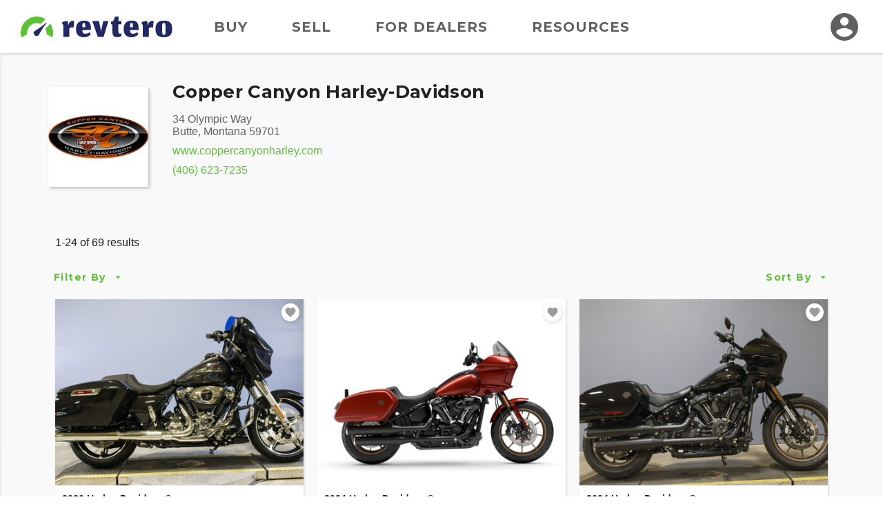

--- FILE ---
content_type: text/html; charset=utf-8
request_url: https://www.revtero.com/dealer/inventory/copper-canyon-harley-davidson
body_size: 134419
content:
<!DOCTYPE html>
<html lang="en">
<head>
    <meta property="fb:app_id" content="443892172324049" />
<meta property="fb:admins" content="126399220735628" />
<meta property="og:site_name" content="Revtero" />
<meta property="og:locale" content="en_US" />
<meta property="og:image" content="https://d24fypq6qxjuob.cloudfront.net/assets/cc/logo/logo-og.png" />
<meta property="og:image:secure_url" content="https://d24fypq6qxjuob.cloudfront.net/assets/cc/logo/logo-og.png" />
<meta property="og:image:width" content="1200" />
<meta property="og:image:height" content="630" />
<meta property="og:image:type" content="image/png" />
<meta name="application-name" content="Revtero" />
<meta name="msapplication-navbutton-color" content="#373F9D" />
<meta name="theme-color" content="#373F9D" />
<link rel="preconnect" href="https://dilf00r69wepj.cloudfront.net">
<link rel="preconnect" href="https://www.facebook.com">
<link rel="preconnect" href="https://fonts.googleapis.com">
<link rel="preconnect" href="https://fonts.gstatic.com">
<link rel="preload" href="https://connect.facebook.net/en_US/fbds.js" as="script">
    <link rel="preload" href="https://www.googletagmanager.com/gtag/js?id=G-SCHT19D4LD" as="script" />


<link rel="apple-touch-icon" sizes="180x180" href="https://d24fypq6qxjuob.cloudfront.net/assets/cc/apple-touch-icon.png">
<link rel="icon" type="image/png" sizes="32x32" href="https://d24fypq6qxjuob.cloudfront.net/assets/cc/favicon-32x32.png">
<link rel="icon" type="image/png" sizes="16x16" href="https://d24fypq6qxjuob.cloudfront.net/assets/cc/favicon-16x16.png">
<link rel="manifest" href="https://d24fypq6qxjuob.cloudfront.net/assets/cc/site.webmanifest">
<link rel="mask-icon" href="https://d24fypq6qxjuob.cloudfront.net/assets/cc/safari-pinned-tab.svg" color="#5bc236">
<link rel="icon" href="https://d24fypq6qxjuob.cloudfront.net/assets/cc/favicon.ico" sizes="any">
<meta name="msapplication-TileColor" content="#5bc236">
<meta name="theme-color" content="#ffffff">
<meta name="msapplication-config" content="https://d24fypq6qxjuob.cloudfront.net/assets/cc/browserconfig.xml" />


<meta name="viewport" content="width=device-width, height=device-height, initial-scale=1.0" />
<link href="https://fonts.googleapis.com/css2?family=Montserrat:wght@500;700&amp;display=swap" rel="stylesheet">

    
    <link rel="stylesheet" href="https://d24fypq6qxjuob.cloudfront.net/css/0.900435963f1a5a458cff.css">
<link rel="stylesheet" href="https://d24fypq6qxjuob.cloudfront.net/css/find-cc.900435963f1a5a458cff.css">

    <script src="https://d24fypq6qxjuob.cloudfront.net/js/vendors~account-cc~account-cx~admin-cc~admin-cx~find-cc~find-cx~home-cc~home-cx~main-cc~main-cx~paym~5e381b84.900435963f1a5a458cff.js"></script>
<script src="https://d24fypq6qxjuob.cloudfront.net/js/find-cc~find-cx~home-cc~home-cx~main-cc~main-cx.900435963f1a5a458cff.js"></script>
<script src="https://d24fypq6qxjuob.cloudfront.net/js/find-cc.900435963f1a5a458cff.js"></script>

    <title>Copper Canyon Harley-Davidson Inventory in Butte, MT</title>
    <meta name="description" content="View inventory from Copper Canyon Harley-Davidson in Butte, MT. Search their motorcycles.">

    <style>
    .errs { padding: 1rem; }
    p.err { color: #b00020; font-weight: bold; }
</style>
<script type="text/javascript" src="//script.crazyegg.com/pages/scripts/0088/9226.js" async="async"></script>

    <script async src="https://www.googletagmanager.com/gtag/js?id=G-SCHT19D4LD"></script><script type="text/javascript" src="//static.criteo.net/js/ld/ld.js" async="true"></script><script>window.dataLayer = window.dataLayer || [];function gtag(){dataLayer.push(arguments);}gtag('js', new Date());gtag('config', 'G-SCHT19D4LD', { 'user_id': '', 'custom_map': { 'dimension2': 'false' } });gtag('config', 'AW-999613726');!function(f,b,e,v,n,t,s){if(f.fbq)return;n=f.fbq=function(){n.callMethod?n.callMethod.apply(n,arguments):n.queue.push(arguments)};if(!f._fbq)f._fbq=n;n.push=n;n.loaded=!0;n.version='2.0';n.queue=[];t=b.createElement(e);t.async=!0;t.src=v;s=b.getElementsByTagName(e)[0];s.parentNode.insertBefore(t,s)}(window, document,'script','https://connect.facebook.net/en_US/fbevents.js');fbq('init', '1901751310097256');fbq('track', 'PageView');window.criteo_q = window.criteo_q || []; window.criteo_q.push({"event":"setAccount","account":null},{"event":"setSiteType","type":"d"},{"event":"setEmail","email":null},{"event":"viewPage"});(function(w,d,t,r,u){var f,n,i;w[u]=w[u]||[],f=function(){var o={ti:'5221975'};o.q=w[u],w[u]=new UET(o),w[u].push('pageLoad')},n=d.createElement(t),n.src=r,n.async=1,n.onload=n.onreadystatechange=function(){var s=this.readyState;s&&s!=='loaded'&&s!=='complete'||(f(),n.onload=n.onreadystatechange=null)},i=d.getElementsByTagName(t)[0],i.parentNode.insertBefore(n,i)})(window,document,'script','//bat.bing.com/bat.js','uetq');</script>
</head>
<body id="cc" class="mdc-typography">


    <header id="site-header" class="site-header">
        <div class="site-header__menu">
            <button type="button" id="nav-button" class="mdc-icon-button nav-button">
                <svg xmlns="http://www.w3.org/2000/svg" height="24px" viewBox="0 0 24 24" width="24px" fill="#212121">
                    <path d="M0 0h24v24H0z" fill="none" />
                    <path d="M3 18h18v-2H3v2zm0-5h18v-2H3v2zm0-7v2h18V6H3z" />
                </svg>
            </button>
            <nav class="site-header__nav">
                <a class="site-header__nav-link" href="/find">Buy</a>
                <a class="site-header__nav-link" href="/sell/pricing">Sell</a>
                <a class="site-header__nav-link" href="/dealer-account/pricing">For Dealers</a>
                <a class="site-header__nav-link" href="/resources">Resources</a>
            </nav>
        </div>
        <a class="site-header__logo" href="/">
            <img class="logo lazyload" data-src="https://d24fypq6qxjuob.cloudfront.net/assets/cc/logo/logo.svg" alt="Revtero" />
        </a>
        <div class="site-header__avatar">
                <a class="mdc-icon-button mdc-icon-button--avatar" href="/login">
                    <svg class="mdc-icon-button__icon" xmlns="http://www.w3.org/2000/svg" height="24px" viewBox="0 0 24 24" width="24px" fill="#606060">
                        <path d="M0 0h24v24H0z" fill="none" />
                        <path d="M12 2C6.48 2 2 6.48 2 12s4.48 10 10 10 10-4.48 10-10S17.52 2 12 2zm0 3c1.66 0 3 1.34 3 3s-1.34 3-3 3-3-1.34-3-3 1.34-3 3-3zm0 14.2c-2.5 0-4.71-1.28-6-3.22.03-1.99 4-3.08 6-3.08 1.99 0 5.97 1.09 6 3.08-1.29 1.94-3.5 3.22-6 3.22z" />
                    </svg>
                </a>
            <div id="avatar-dialog" class="mdc-dialog avatar-dialog d-lg-none">
                <div class="mdc-dialog__notch avatar-dialog__notch"></div>
                <div class="mdc-dialog__container avatar-dialog__container">
                    <div class="mdc-dialog__surface avatar-dialog__surface"
                         role="alertdialog"
                         aria-modal="true"
                         aria-labelledby="avatar-dialog-title"
                         aria-describedby="avatar-dialog-content">
                        <div class="mdc-dialog__content avatar-dialog__content" id="avatar-dialog-content">
                            Click on your avatar to navigate your account features.
                        </div>
                        <div class="mdc-dialog__actions avatar-dialog__actions">
                            <button type="button" class="mdc-button mdc-dialog__button avatar-dialog__button"
                                    tabindex="2"
                                    data-mdc-dialog-action="discard">
                                <div class="mdc-button__ripple"></div>
                                <span class="mdc-button__label">Got it</span>
                            </button>
                        </div>
                    </div>
                </div>
                <div class="mdc-dialog__scrim"></div>
            </div>
        </div>
    </header>
    <div id="nav-panel" class="nav-panel d-none" data-dropdown data-dropdown-button="nav-button">
        <a class="nav-panel__link" href="/find">Buy</a>
        <a class="nav-panel__link" href="/sell/pricing">Sell</a>
        <a class="nav-panel__link" href="/dealer-account/pricing">For Dealers</a>
        <a class="nav-panel__link" href="/resources">Resources</a>
    </div>

        <div class="mdc-dialog mdc-dialog--fullscreen" data-ccx-rebrand-notice>
        <div class="mdc-dialog__container">
            <div class="mdc-dialog__surface"
                 role="dialog"
                 aria-modal="true"
                 aria-label="CycleCrunch is now Revtero"
                 aria-describedby="revtero-description">

                <div id="revtero-description" class="mdc-dialog__content popup-card">
                    <div class="popup-card__close">
                        <button type="button" data-mdc-dialog-action="close" class="mdc-icon-button" tabindex="3">
                            <svg class="mdc-icon-button__icon" xmlns="http://www.w3.org/2000/svg" height="24" viewBox="0 0 24 24" width="24"><path d="M0 0h24v24H0z" fill="none" /><path d="M19 6.41L17.59 5 12 10.59 6.41 5 5 6.41 10.59 12 5 17.59 6.41 19 12 13.41 17.59 19 19 17.59 13.41 12z" /></svg>
                        </button>
                    </div>

                    <img src="https://d24fypq6qxjuob.cloudfront.net/assets/cc/cc-to-revtero.png" alt="CycleCrunch is now Revtero" width="200" />

                    <h4 class="popup-card__heading">Hi there!</h4>
                    <p class="popup-card__text">CycleCrunch is now Revtero.</p>
                    <p class="popup-card__text">We're the same people and company.</p>
                    <p class="popup-card__text">We just have a new and better name.</p>

                    <div class="popup-card__button-group">
                        <button type="button" data-mdc-dialog-action="close" class="mdc-button mdc-button--raised mdc-button--small popup-card__button"
                                data-mdc-dialog-button-default data-mdc-dialog-initial-focus tabindex="1">
                            <div class="mdc-button__ripple"></div>
                            <span class="mdc-button__label">Continue</span>
                        </button>
                    </div>
                </div>
            </div>
        </div>
        <div class="mdc-dialog__scrim"></div>
    </div>


    

<div id="dealer-page" class="page-content">

        <div id="watchlist-login" class="mdc-dialog mdc-dialog--fullscreen">
        <div class="mdc-dialog__container">
            <div class="mdc-dialog__surface"
                 role="dialog"
                 aria-modal="true"
                 aria-label="Save this motorcycle"
                 aria-describedby="watchlist-description">

                <div class="mdc-dialog__content popup-card" id="watchlist-description">
                    <div class="popup-card__close">
                        <button type="button" data-mdc-dialog-action="close" class="mdc-icon-button" tabindex="3">
                            <svg class="mdc-icon-button__icon" xmlns="http://www.w3.org/2000/svg" height="24" viewBox="0 0 24 24" width="24"><path d="M0 0h24v24H0z" fill="none" /><path d="M19 6.41L17.59 5 12 10.59 6.41 5 5 6.41 10.59 12 5 17.59 6.41 19 12 13.41 17.59 19 19 17.59 13.41 12z" /></svg>
                        </button>
                    </div>
                    <svg class="fill-primary popup-card__icon" width="48" height="48" viewBox="0 0 48 48" fill="none" xmlns="http://www.w3.org/2000/svg">
                        <path d="M24 42.7L21.1 40.06C10.8 30.72 4 24.56 4 17C4 10.84 8.84 6 15 6C18.48 6 21.82 7.62 24 10.18C26.18 7.62 29.52 6 33 6C39.16 6 44 10.84 44 17C44 24.56 37.2 30.72 26.9 40.08L24 42.7Z" />
                    </svg>
                    <h4 class="popup-card__heading">Save this motorcycle to your Watchlist.</h4>

                    <div class="popup-card__button-group">
                        <button type="button" class="mdc-button mdc-button--raised mdc-button--small popup-card__button"
                                data-mdc-dialog-action="submit:login"
                                data-mdc-dialog-button-default data-mdc-dialog-initial-focus tabindex="1">
                            <div class="mdc-button__ripple"></div>
                            <span class="mdc-button__label">Log In</span>
                        </button>

                        <button type="button" class="mdc-button mdc-button--outlined mdc-button--small popup-card__button"
                                data-mdc-dialog-action="submit:register"
                                tabindex="2">
                            <div class="mdc-button__ripple"></div>
                            <span class="mdc-button__label">Create Account</span>
                        </button>
                    </div>
                </div>
            </div>
        </div>
        <div class="mdc-dialog__scrim"></div>
    </div>

    
    <nav id="sidebar" class="sidebar" data-sidebar>
        <form id="filter-form" class="filter-form" data-ccx-form action="/dealer/inventory/copper-canyon-harley-davidson" method="post">
            <div class="sidebar__inner">
                <div class="sidebar__top">
                    <div class="sidebar__title"><span>Filter By</span></div>
                    <button type="button" class="mdc-icon-button sidebar__close-button" data-sidebar-action="close">
                        <svg class="mdc-icon-button__icon" xmlns="http://www.w3.org/2000/svg" height="24" viewBox="0 0 24 24" width="24"><path d="M0 0h24v24H0z" fill="none" /><path d="M19 6.41L17.59 5 12 10.59 6.41 5 5 6.41 10.59 12 5 17.59 6.41 19 12 13.41 17.59 19 19 17.59 13.41 12z" /></svg>
                    </button>
                </div>
                <div class="sidebar__nav" data-accordion-nav data-accordion-group="filters" data-sidebar-scrollable>
                    <input type="hidden" id="Input_SortByKey" name="Input.SortByKey" value="l" />

                    <div class="accordion" data-accordion data-accordion-group="filters" data-field data-field-type="navlist" data-field-api-method="models" data-field-api-param2="569">
                        <div class="accordion__link sidebar__nav-item" data-accordion-link>
                            <span><label for="Input_Make">Make</label></span>
                            <span class="sidebar__nav-item-selected text-truncate" data-title-display>Harley-Davidson&#xAE;</span>
                            <button type="button" class="accordion__toggle">
                                <svg class="accordion__toggle-icon accordion__toggle-icon--open" xmlns="http://www.w3.org/2000/svg" height="24" width="24"><path d="m7.4 15.375-1.4-1.4 6-6 6 6-1.4 1.4-4.6-4.6Z" class="fill-light" /></svg>
                                <svg class="accordion__toggle-icon accordion__toggle-icon--closed" xmlns="http://www.w3.org/2000/svg" height="24" width="24"><path d="m12 15.375-6-6 1.4-1.4 4.6 4.6 4.6-4.6 1.4 1.4Z" class="fill-light" /></svg>
                            </button>
                        </div>
                        <div class="accordion__panel" data-accordion-panel>
                            <input id="Input_Make" name="Input.Make" type="hidden" value="1" />
                            <ul class="nav-list">
                                <li data-value="" data-title="" class="nav-list__item nav-list__item--default ">All</li>
                                    <li data-value="1" data-title="Harley-Davidson&#xAE;" class="nav-list__item nav-list__item--selected">Harley-Davidson&#xAE;</li>
                            </ul>
                        </div>
                    </div>

                    <div class="accordion" data-accordion data-accordion-group="filters" data-field data-field-type="navlist" data-field-parent="Input_Make">
                        <div class="accordion__link sidebar__nav-item" data-accordion-link>
                            <span>Model</span>
                            <span class="sidebar__nav-item-selected text-truncate" data-title-display></span>
                            <button type="button" class="accordion__toggle">
                                <svg class="accordion__toggle-icon accordion__toggle-icon--open" xmlns="http://www.w3.org/2000/svg" height="24" width="24"><path d="m7.4 15.375-1.4-1.4 6-6 6 6-1.4 1.4-4.6-4.6Z" class="fill-light" /></svg>
                                <svg class="accordion__toggle-icon accordion__toggle-icon--closed" xmlns="http://www.w3.org/2000/svg" height="24" width="24"><path d="m12 15.375-6-6 1.4-1.4 4.6 4.6 4.6-4.6 1.4 1.4Z" class="fill-light" /></svg>
                            </button>
                        </div>
                        <div class="accordion__panel" data-accordion-panel>
                            <input id="Input_ModelCategory" name="Input.ModelCategory" type="hidden" value="" />
                            <ul class="nav-list" data-accordion-nav>
                                <li data-value="" data-title="" class="nav-list__item nav-list__item--default nav-list__item--selected">All</li>

                                        <li class="accordion" data-accordion>
                                            <div class="accordion__link sidebar__nav-item nav-list__item nav-list__item--nested" data-accordion-link>
                                                <span>Touring</span>
                                                <button type="button" class="accordion__toggle">
                                                    <svg class="accordion__toggle-icon accordion__toggle-icon--open" xmlns="http://www.w3.org/2000/svg" height="24" width="24"><path d="m7.4 15.375-1.4-1.4 6-6 6 6-1.4 1.4-4.6-4.6Z" class="fill-light" /></svg>
                                                    <svg class="accordion__toggle-icon accordion__toggle-icon--closed" xmlns="http://www.w3.org/2000/svg" height="24" width="24"><path d="m12 15.375-6-6 1.4-1.4 4.6 4.6 4.6-4.6 1.4 1.4Z" class="fill-light" /></svg>
                                                </button>
                                            </div>
                                            <div class="accordion__panel" data-accordion-panel>
                                                <ul class="nav-list">
                                                    <li data-value="1823" data-title="Touring" class="nav-list__item ">All</li>
                                                        <li data-value="16" data-title="Road Glide&#xAE;" class="nav-list__item ">Road Glide®</li>
                                                        <li data-value="22" data-title="Street Glide&#x2122;" class="nav-list__item ">Street Glide™</li>
                                                        <li data-value="40" data-title="Electra Glide Classic&#xAE;" class="nav-list__item ">Electra Glide Classic®</li>
                                                        <li data-value="58" data-title="Road King Classic&#xAE;" class="nav-list__item ">Road King Classic®</li>
                                                        <li data-value="104" data-title="Electra Glide Ultra Limited&#xAE;" class="nav-list__item ">Electra Glide Ultra Limited®</li>
                                                        <li data-value="1825" data-title="Electra Glide&#xAE;" class="nav-list__item ">Electra Glide®</li>
                                                        <li data-value="1826" data-title="Electra Glide Ultra Classic&#xAE;" class="nav-list__item ">Electra Glide Ultra Classic®</li>
                                                        <li data-value="1828" data-title="Road King&#xAE;" class="nav-list__item ">Road King®</li>
                                                        <li data-value="1830" data-title="Street Glide Special&#x2122;" class="nav-list__item ">Street Glide Special™</li>
                                                        <li data-value="1878" data-title="Road Glide Special" class="nav-list__item ">Road Glide Special</li>
                                                </ul>
                                            </div>
                                        </li>
                                        <li class="accordion" data-accordion>
                                            <div class="accordion__link sidebar__nav-item nav-list__item nav-list__item--nested" data-accordion-link>
                                                <span>Street</span>
                                                <button type="button" class="accordion__toggle">
                                                    <svg class="accordion__toggle-icon accordion__toggle-icon--open" xmlns="http://www.w3.org/2000/svg" height="24" width="24"><path d="m7.4 15.375-1.4-1.4 6-6 6 6-1.4 1.4-4.6-4.6Z" class="fill-light" /></svg>
                                                    <svg class="accordion__toggle-icon accordion__toggle-icon--closed" xmlns="http://www.w3.org/2000/svg" height="24" width="24"><path d="m12 15.375-6-6 1.4-1.4 4.6 4.6 4.6-4.6 1.4 1.4Z" class="fill-light" /></svg>
                                                </button>
                                            </div>
                                            <div class="accordion__panel" data-accordion-panel>
                                                <ul class="nav-list">
                                                    <li data-value="1859" data-title="Street" class="nav-list__item ">All</li>
                                                        <li data-value="50" data-title="Sportster Iron 883" class="nav-list__item ">Iron 883</li>
                                                        <li data-value="51" data-title="Sportster 883" class="nav-list__item ">Sportster 883</li>
                                                        <li data-value="60" data-title="Sportster 1200" class="nav-list__item ">Sportster 1200</li>
                                                        <li data-value="62" data-title="Sportster Nightster&#x2122;" class="nav-list__item ">Nightster™</li>
                                                        <li data-value="71" data-title="Sportster 1200 Roadster" class="nav-list__item ">1200 Roadster</li>
                                                        <li data-value="1840" data-title="Sportster Forty-Eight&#xAE;" class="nav-list__item ">Forty-Eight®</li>
                                                </ul>
                                            </div>
                                        </li>
                                        <li class="accordion" data-accordion>
                                            <div class="accordion__link sidebar__nav-item nav-list__item nav-list__item--nested" data-accordion-link>
                                                <span>Cruiser</span>
                                                <button type="button" class="accordion__toggle">
                                                    <svg class="accordion__toggle-icon accordion__toggle-icon--open" xmlns="http://www.w3.org/2000/svg" height="24" width="24"><path d="m7.4 15.375-1.4-1.4 6-6 6 6-1.4 1.4-4.6-4.6Z" class="fill-light" /></svg>
                                                    <svg class="accordion__toggle-icon accordion__toggle-icon--closed" xmlns="http://www.w3.org/2000/svg" height="24" width="24"><path d="m12 15.375-6-6 1.4-1.4 4.6 4.6 4.6-4.6 1.4 1.4Z" class="fill-light" /></svg>
                                                </button>
                                            </div>
                                            <div class="accordion__panel" data-accordion-panel>
                                                <ul class="nav-list">
                                                    <li data-value="1883" data-title="Cruiser" class="nav-list__item ">All</li>
                                                        <li data-value="10" data-title="Softail Heritage Softail&#xAE;" class="nav-list__item ">Heritage Softail®</li>
                                                        <li data-value="11" data-title="Softail Springer Classic&#xAE;" class="nav-list__item ">Springer Classic®</li>
                                                        <li data-value="20" data-title="Softail Springer&#xAE;" class="nav-list__item ">Springer®</li>
                                                        <li data-value="21" data-title="Street Bob&#x2122;" class="nav-list__item ">Street Bob™</li>
                                                        <li data-value="29" data-title="Softail Custom" class="nav-list__item ">Softail Custom</li>
                                                        <li data-value="31" data-title="Softail Deluxe" class="nav-list__item ">Softail Deluxe</li>
                                                        <li data-value="32" data-title="Softail Standard" class="nav-list__item ">Softail Standard</li>
                                                        <li data-value="47" data-title="Dyna Wide Glide&#xAE;" class="nav-list__item ">Wide Glide®</li>
                                                        <li data-value="73" data-title="Heritage Softail&#xAE; Classic" class="nav-list__item ">Heritage Softail® Classic</li>
                                                        <li data-value="1812" data-title="CVO Softail Deluxe&#xAE;" class="nav-list__item ">CVO Softail Deluxe®</li>
                                                        <li data-value="1839" data-title="Softail Breakout&#xAE;" class="nav-list__item ">Breakout®</li>
                                                        <li data-value="1881" data-title="Softail Low Rider&#xAE;" class="nav-list__item ">Low Rider®</li>
                                                        <li data-value="1882" data-title="Softail Low Rider&#xAE; S" class="nav-list__item ">Low Rider® S</li>
                                                        <li data-value="1893" data-title="Fat Bob" class="nav-list__item ">Fat Bob™</li>
                                                </ul>
                                            </div>
                                        </li>
                                        <li class="accordion" data-accordion>
                                            <div class="accordion__link sidebar__nav-item nav-list__item nav-list__item--nested" data-accordion-link>
                                                <span>Trike</span>
                                                <button type="button" class="accordion__toggle">
                                                    <svg class="accordion__toggle-icon accordion__toggle-icon--open" xmlns="http://www.w3.org/2000/svg" height="24" width="24"><path d="m7.4 15.375-1.4-1.4 6-6 6 6-1.4 1.4-4.6-4.6Z" class="fill-light" /></svg>
                                                    <svg class="accordion__toggle-icon accordion__toggle-icon--closed" xmlns="http://www.w3.org/2000/svg" height="24" width="24"><path d="m12 15.375-6-6 1.4-1.4 4.6 4.6 4.6-4.6 1.4 1.4Z" class="fill-light" /></svg>
                                                </button>
                                            </div>
                                            <div class="accordion__panel" data-accordion-panel>
                                                <ul class="nav-list">
                                                    <li data-value="1885" data-title="Trike" class="nav-list__item ">All</li>
                                                        <li data-value="103" data-title="Tri Glide" class="nav-list__item ">Tri Glide</li>
                                                        <li data-value="1778" data-title="Custom Trike" class="nav-list__item ">Custom Trike</li>
                                                </ul>
                                            </div>
                                        </li>
                                        <li class="accordion" data-accordion>
                                            <div class="accordion__link sidebar__nav-item nav-list__item nav-list__item--nested" data-accordion-link>
                                                <span>Other</span>
                                                <button type="button" class="accordion__toggle">
                                                    <svg class="accordion__toggle-icon accordion__toggle-icon--open" xmlns="http://www.w3.org/2000/svg" height="24" width="24"><path d="m7.4 15.375-1.4-1.4 6-6 6 6-1.4 1.4-4.6-4.6Z" class="fill-light" /></svg>
                                                    <svg class="accordion__toggle-icon accordion__toggle-icon--closed" xmlns="http://www.w3.org/2000/svg" height="24" width="24"><path d="m12 15.375-6-6 1.4-1.4 4.6 4.6 4.6-4.6 1.4 1.4Z" class="fill-light" /></svg>
                                                </button>
                                            </div>
                                            <div class="accordion__panel" data-accordion-panel>
                                                <ul class="nav-list">
                                                    <li data-value="1886" data-title="Other" class="nav-list__item ">All</li>
                                                        <li data-value="1" data-title="Dyna" class="nav-list__item ">Dyna</li>
                                                        <li data-value="18" data-title="Softail" class="nav-list__item ">Softail</li>
                                                        <li data-value="19" data-title="Sportster" class="nav-list__item ">Sportster</li>
                                                        <li data-value="106" data-title="CVO" class="nav-list__item ">CVO</li>
                                                </ul>
                                            </div>
                                        </li>
                            </ul>
                        </div>
                    </div>

                    <div class="accordion" data-accordion data-accordion-group="filters" data-field data-field-type="range" data-field-format="number" data-field-min-postfix=" or Newer" data-field-max-postfix=" or Older">
                        <div class="accordion__link sidebar__nav-item" data-accordion-link>
                            <span id="year-label">Year</span>
                            <span class="sidebar__nav-item-selected text-truncate" data-title-display></span>
                            <button type="button" class="accordion__toggle">
                                <svg class="accordion__toggle-icon accordion__toggle-icon--open" xmlns="http://www.w3.org/2000/svg" height="24" width="24"><path d="m7.4 15.375-1.4-1.4 6-6 6 6-1.4 1.4-4.6-4.6Z" class="fill-light" /></svg>
                                <svg class="accordion__toggle-icon accordion__toggle-icon--closed" xmlns="http://www.w3.org/2000/svg" height="24" width="24"><path d="m12 15.375-6-6 1.4-1.4 4.6 4.6 4.6-4.6 1.4 1.4Z" class="fill-light" /></svg>
                            </button>
                        </div>
                        <div class="accordion__panel" data-accordion-panel>
                            <div class="horizontal-field-group">
                                <div class="horizontal-field-group__item">
                                    <label class="mdc-text-field mdc-text-field--filled">
                                        <span class="mdc-text-field__ripple"></span>
                                        <span class="mdc-floating-label" id="Input_YearMin-label">From</span>
                                        <input class="mdc-text-field__input" placeholder=" " aria_labelledby="year-label Input_YearMin-label" data-field-id="min" type="number" id="Input_YearMin" name="Input.YearMin" value="" />
                                        <span class="mdc-line-ripple"></span>
                                    </label>
                                </div>
                                <div class="horizontal-field-group__item">
                                    <label class="mdc-text-field mdc-text-field--filled">
                                        <span class="mdc-text-field__ripple"></span>
                                        <span class="mdc-floating-label" id="Input_YearMax-label">To</span>
                                        <input class="mdc-text-field__input" placeholder=" " aria_labelledby="year-label Input_YearMax-label" data-field-id="max" type="number" id="Input_YearMax" name="Input.YearMax" value="" />
                                        <span class="mdc-line-ripple"></span>
                                    </label>
                                </div>
                            </div>
                        </div>
                    </div>

                    <div class="accordion" data-accordion data-accordion-group="filters" data-field data-field-type="navlist">
                        <div class="accordion__link sidebar__nav-item" data-accordion-link>
                            <span>Condition</span>
                            <span class="sidebar__nav-item-selected text-truncate" data-title-display></span>
                            <button type="button" class="accordion__toggle">
                                <svg class="accordion__toggle-icon accordion__toggle-icon--open" xmlns="http://www.w3.org/2000/svg" height="24" width="24"><path d="m7.4 15.375-1.4-1.4 6-6 6 6-1.4 1.4-4.6-4.6Z" class="fill-light" /></svg>
                                <svg class="accordion__toggle-icon accordion__toggle-icon--closed" xmlns="http://www.w3.org/2000/svg" height="24" width="24"><path d="m12 15.375-6-6 1.4-1.4 4.6 4.6 4.6-4.6 1.4 1.4Z" class="fill-light" /></svg>
                            </button>
                        </div>
                        <div class="accordion__panel" data-accordion-panel>
                            <input id="Input_ConditionKey" name="Input.ConditionKey" type="hidden" value="" />
                            <ul class="nav-list">
                                    <li data-value="unknown" data-title="All" class="nav-list__item ">All</li>
                                    <li data-value="used" data-title="Used" class="nav-list__item ">Used</li>
                                    <li data-value="new" data-title="New" class="nav-list__item ">New</li>
                            </ul>
                        </div>
                    </div>
                </div>
                <div class="sidebar__buttons">
                    <button type="submit" id="apply-filters-button" form="filter-form" class="mdc-button mdc-button--raised mdc-ripple-upgraded mdc-button--auto filter-form__apply">
                        <div class="mdc-button__ripple"></div>
                        <span class="mdc-button__label">Apply</span>
                    </button>
                    <button type="reset" id="clear-filters-button" form="filter-form" class="mdc-button mdc-button--outlined mdc-button--auto filter-form__clear">
                        <div class="mdc-button__ripple"></div>
                        <span class="mdc-button__label">Clear</span>
                    </button>
                </div>
            </div>
            <template data-template-for="sidebar">
                <div class="sidebar-wrap"></div>
            </template>
        <input name="__RequestVerificationToken" type="hidden" value="CfDJ8K4_seIfkuZOltX4oGfPlLNd7lznoZFc8bwqqbzSFHc7NMqUHpR51M9JJbsp7wt2zajUg7F8QVbUAms111DcGeaLlpp-jau3R6CSKnEkhLdX3cRrFMVKc0diJY6Bp9peU0jhwlxnwr20TzpOBCZD0Ks" /></form>
    </nav>
    
    <main class="content" role="main">
        <div class="cx-container cx-container--md">

            <div class="dealer-header">
                <div class="dealer-header__media">
                        <img class="lazyload dealer-header__media-content" data-src="https://d2qn5pre0p0oeu.cloudfront.net/i5/17efcde9/91f17a1a/753618942n.jpg" alt="Copper Canyon Harley-Davidson" />
                </div>
                <div class="dealer-header__content">

                    <h3 class="dealer-header__name">Copper Canyon Harley-Davidson</h3>

                    <div class="accordion accordion-dropdown" data-accordion>
                        <div class="accordion__link accordion-dropdown__link" data-accordion-link>
                            <span class="accordion-dropdown__title">Dealer Information</span>
                            <button type="button" class="accordion__toggle">
                                <svg class="accordion__toggle-icon accordion__toggle-icon--open" width="16" height="16" viewBox="0 0 16 16" fill="none" xmlns="http://www.w3.org/2000/svg">
                                    <path d="M11.06 10.2733L8 7.21998L4.94 10.2733L4 9.33332L8 5.33332L12 9.33332L11.06 10.2733Z" class="fill-primary" />
                                </svg>
                                <svg class="accordion__toggle-icon accordion__toggle-icon--closed" width="16" height="16" viewBox="0 0 16 16" fill="none" xmlns="http://www.w3.org/2000/svg">
                                    <path d="M4.94 5.72668L8 8.78002L11.06 5.72668L12 6.66668L8 10.6667L4 6.66668L4.94 5.72668Z" class="fill-primary" />
                                </svg>
                            </button>
                        </div>
                        <div class="accordion__panel accordion-dropdown__panel" data-accordion-panel>
                            <div class="accordion__content">
                                <address class="dealer-header__address">
                                    34 Olympic Way<br />
                                    Butte,
Montana 59701                                </address>
                                    <a target="_blank" rel="nofollow" class="dealer-header__url" href="/dealer/dealer-website/copper-canyon-harley-davidson?id=569">www.coppercanyonharley.com</a>

                                    <a href="tel:4066237235" class="dealer-header__tel">(406) 623-7235</a>
                            </div>
                        </div>
                    </div>

                </div>
            </div>

                <section class="search-top">
                    <div class="search-header">
                        <p class="m-0">1-24 of 69 results</p>
                    </div>
                    <div class="search-mobile-menu">
                        <div class="search-mobile-menu__button">
                            <button type="button" id="filterby-button" class="mdc-button mdc-button--auto" data-sidebar-action="open">
                                <div class="mdc-button__ripple"></div>
                                <span class="mdc-button__label">Filter By</span>
                                <svg class="mdc-button__icon" aria-hidden="true" xmlns="http://www.w3.org/2000/svg" height="24" viewBox="0 0 24 24" width="24"><path d="M0 0h24v24H0z" fill="none" /><path d="M7 10l5 5 5-5z" /></svg>
                            </button>
                        </div>
                        <div id="sortby-panel" class="sortby-panel d-none">
                            <form action="/dealer/inventory/copper-canyon-harley-davidson" method="post">
                                <input type="hidden" id="Input_ModelCategory" name="Input.ModelCategory" value="" />
                                <input type="hidden" id="Input_ConditionKey" name="Input.ConditionKey" value="" />
                                <input type="hidden" id="Input_Make" name="Input.Make" value="1" />
                                <input type="hidden" id="Input_YearMax" name="Input.YearMax" value="" />
                                <input type="hidden" id="Input_YearMin" name="Input.YearMin" value="" />
                                <input type="hidden" data-val="true" data-val-required="The Page field is required." id="Input_Page" name="Input.Page" value="0" />
                                <input type="hidden" id="Input_Count" name="Input.Count" value="" />
                                    <div class="mdc-form-field">
                                        <div class="mdc-radio">
                                            <input id="Input_SortByKey-l" value="l" type="radio" class="mdc-radio__native-control" onchange="this.form.submit();" checked="checked" name="Input.SortByKey">
                                            <div class="mdc-radio__background">
                                                <div class="mdc-radio__outer-circle"></div>
                                                <div class="mdc-radio__inner-circle"></div>
                                            </div>
                                            <div class="mdc-radio__ripple"></div>
                                        </div>
                                        <label for="Input_SortByKey-l">Listed (Most Recent)</label>
                                    </div>
                                    <div class="mdc-form-field">
                                        <div class="mdc-radio">
                                            <input id="Input_SortByKey-p" value="p" type="radio" class="mdc-radio__native-control" onchange="this.form.submit();" name="Input.SortByKey">
                                            <div class="mdc-radio__background">
                                                <div class="mdc-radio__outer-circle"></div>
                                                <div class="mdc-radio__inner-circle"></div>
                                            </div>
                                            <div class="mdc-radio__ripple"></div>
                                        </div>
                                        <label for="Input_SortByKey-p">Price (Low to High)</label>
                                    </div>
                                    <div class="mdc-form-field">
                                        <div class="mdc-radio">
                                            <input id="Input_SortByKey-q" value="q" type="radio" class="mdc-radio__native-control" onchange="this.form.submit();" name="Input.SortByKey">
                                            <div class="mdc-radio__background">
                                                <div class="mdc-radio__outer-circle"></div>
                                                <div class="mdc-radio__inner-circle"></div>
                                            </div>
                                            <div class="mdc-radio__ripple"></div>
                                        </div>
                                        <label for="Input_SortByKey-q">Price (High to Low)</label>
                                    </div>
                            <input name="__RequestVerificationToken" type="hidden" value="CfDJ8K4_seIfkuZOltX4oGfPlLNd7lznoZFc8bwqqbzSFHc7NMqUHpR51M9JJbsp7wt2zajUg7F8QVbUAms111DcGeaLlpp-jau3R6CSKnEkhLdX3cRrFMVKc0diJY6Bp9peU0jhwlxnwr20TzpOBCZD0Ks" /></form>
                        </div>
                        <div class="search-mobile-menu__button">
                            <button type="button" id="sortby-button" class="mdc-button mdc-button--auto">
                                <div class="mdc-button__ripple"></div>
                                <span class="mdc-button__label">
                                    Sort By
                                </span>
                                    <svg class="mdc-button__icon" aria-hidden="true" xmlns="http://www.w3.org/2000/svg" height="24" viewBox="0 0 24 24" width="24"><path d="M0 0h24v24H0z" fill="none" /><path d="M7 10l5 5 5-5z" /></svg>
                            </button>
                        </div>
                    </div>
                    <div class="selected-filters">
                    </div>
                </section>
                    <section class="listing-grid section pt-0" data-listing-grid>
                            <div class="listing-grid__col">
                                <div class="card-wrap" data-listing="1357416" target="">

    <a class="mdc-card listing-card " href="/for-sale/2026-harley-davidson-street-glide-1357416">
        <div class="lazyload mdc-card__media listing-card__media" data-bg="https://d2qn5pre0p0oeu.cloudfront.net/i6/RZgqobNPRkiGa2onSJKlLgn.jpg">
                <div class="mdc-card__media-content listing-card__media-content">
                    <form class="listing-card__watchlist-form" method="post" data-ccx-form="watchlist" data-ccx-form-smart="false" data-ccx-dialog-trigger="watchlist-login" data-ccx-dialog-opener="[data-listing='1357416']" action="/account/watchlist/add">
    <input type="hidden" name="id"  value="1357416" />
    <input type="hidden" name="add" value="true" />
    <button id="add-to-watchlist"
            data-action="toggle"
            type="submit"
            class="mdc-icon-button mdc-icon-button--watchlist"
            title="watchlist"
            aria-label="Add to watchlist">
        <svg class="mdc-icon-button__icon" xmlns="http://www.w3.org/2000/svg" width="24" height="24" viewBox="0 0 24 24">
            <path d="M12 21.35l-1.45-1.32C5.4 15.36 2 12.28 2 8.5 2 5.42 4.42 3 7.5 3c1.74 0 3.41.81 4.5 2.09C13.09 3.81 14.76 3 16.5 3 19.58 3 22 5.42 22 8.5c0 3.78-3.4 6.86-8.55 11.54L12 21.35z" />
        </svg>
    </button>
<input name="__RequestVerificationToken" type="hidden" value="CfDJ8K4_seIfkuZOltX4oGfPlLNd7lznoZFc8bwqqbzSFHc7NMqUHpR51M9JJbsp7wt2zajUg7F8QVbUAms111DcGeaLlpp-jau3R6CSKnEkhLdX3cRrFMVKc0diJY6Bp9peU0jhwlxnwr20TzpOBCZD0Ks" /></form>

                </div>

        </div>
        <div class="mdc-card__content listing-card__content">
            <div class="listing-card__top">
                <p class="listing-card__title text-truncate"><strong>2026 Harley-Davidson&#xAE;</strong></p>
                <p class="listing-card__model text-truncate">Street Glide&#xAE;</p>
                <p class="listing-card__location text-truncate">
                            <span>Butte, MT</span>
                </p>
            </div>        
            <div class="listing-card__footer">
                <div class="listing-card__info">
                        <span class="listing-card__mileage">0 mi</span>
                        <span class="text-light">&bull;</span>
                    <span class="listing-card__price price-dollar">24,999</span>
                </div>
            </div>
        </div>
    </a></div>

                            </div>
                            <div class="listing-grid__col">
                                <div class="card-wrap" data-listing="1356409" target="">

    <a class="mdc-card listing-card " href="/for-sale/2024-harley-davidson-low-rider-st-1356409">
        <div class="lazyload mdc-card__media listing-card__media" data-bg="https://d2qn5pre0p0oeu.cloudfront.net/i6/eBoNuEZGcEuVEHdRhbwfdQn.jpg">
                <div class="mdc-card__media-content listing-card__media-content">
                    <form class="listing-card__watchlist-form" method="post" data-ccx-form="watchlist" data-ccx-form-smart="false" data-ccx-dialog-trigger="watchlist-login" data-ccx-dialog-opener="[data-listing='1356409']" action="/account/watchlist/add">
    <input type="hidden" name="id"  value="1356409" />
    <input type="hidden" name="add" value="true" />
    <button id="add-to-watchlist"
            data-action="toggle"
            type="submit"
            class="mdc-icon-button mdc-icon-button--watchlist"
            title="watchlist"
            aria-label="Add to watchlist">
        <svg class="mdc-icon-button__icon" xmlns="http://www.w3.org/2000/svg" width="24" height="24" viewBox="0 0 24 24">
            <path d="M12 21.35l-1.45-1.32C5.4 15.36 2 12.28 2 8.5 2 5.42 4.42 3 7.5 3c1.74 0 3.41.81 4.5 2.09C13.09 3.81 14.76 3 16.5 3 19.58 3 22 5.42 22 8.5c0 3.78-3.4 6.86-8.55 11.54L12 21.35z" />
        </svg>
    </button>
<input name="__RequestVerificationToken" type="hidden" value="CfDJ8K4_seIfkuZOltX4oGfPlLNd7lznoZFc8bwqqbzSFHc7NMqUHpR51M9JJbsp7wt2zajUg7F8QVbUAms111DcGeaLlpp-jau3R6CSKnEkhLdX3cRrFMVKc0diJY6Bp9peU0jhwlxnwr20TzpOBCZD0Ks" /></form>

                </div>

        </div>
        <div class="mdc-card__content listing-card__content">
            <div class="listing-card__top">
                <p class="listing-card__title text-truncate"><strong>2024 Harley-Davidson&#xAE;</strong></p>
                <p class="listing-card__model text-truncate">Low Rider&#xAE; ST</p>
                <p class="listing-card__location text-truncate">
                            <span>Butte, MT</span>
                </p>
            </div>        
            <div class="listing-card__footer">
                <div class="listing-card__info">
                        <span class="listing-card__mileage">5K mi</span>
                    <span class="listing-card__price ">Call for Price</span>
                </div>
            </div>
        </div>
    </a></div>

                            </div>
                            <div class="listing-grid__col">
                                <div class="card-wrap" data-listing="1355675" target="">

    <a class="mdc-card listing-card " href="/for-sale/2024-harley-davidson-low-rider-st-1355675">
        <div class="lazyload mdc-card__media listing-card__media" data-bg="https://d2qn5pre0p0oeu.cloudfront.net/i6/vpq_O-SB-ki-Fc4OW7pDUQn.jpg">
                <div class="mdc-card__media-content listing-card__media-content">
                    <form class="listing-card__watchlist-form" method="post" data-ccx-form="watchlist" data-ccx-form-smart="false" data-ccx-dialog-trigger="watchlist-login" data-ccx-dialog-opener="[data-listing='1355675']" action="/account/watchlist/add">
    <input type="hidden" name="id"  value="1355675" />
    <input type="hidden" name="add" value="true" />
    <button id="add-to-watchlist"
            data-action="toggle"
            type="submit"
            class="mdc-icon-button mdc-icon-button--watchlist"
            title="watchlist"
            aria-label="Add to watchlist">
        <svg class="mdc-icon-button__icon" xmlns="http://www.w3.org/2000/svg" width="24" height="24" viewBox="0 0 24 24">
            <path d="M12 21.35l-1.45-1.32C5.4 15.36 2 12.28 2 8.5 2 5.42 4.42 3 7.5 3c1.74 0 3.41.81 4.5 2.09C13.09 3.81 14.76 3 16.5 3 19.58 3 22 5.42 22 8.5c0 3.78-3.4 6.86-8.55 11.54L12 21.35z" />
        </svg>
    </button>
<input name="__RequestVerificationToken" type="hidden" value="CfDJ8K4_seIfkuZOltX4oGfPlLNd7lznoZFc8bwqqbzSFHc7NMqUHpR51M9JJbsp7wt2zajUg7F8QVbUAms111DcGeaLlpp-jau3R6CSKnEkhLdX3cRrFMVKc0diJY6Bp9peU0jhwlxnwr20TzpOBCZD0Ks" /></form>

                </div>

        </div>
        <div class="mdc-card__content listing-card__content">
            <div class="listing-card__top">
                <p class="listing-card__title text-truncate"><strong>2024 Harley-Davidson&#xAE;</strong></p>
                <p class="listing-card__model text-truncate">Low Rider&#xAE; ST</p>
                <p class="listing-card__location text-truncate">
                            <span>Butte, MT</span>
                </p>
            </div>        
            <div class="listing-card__footer">
                <div class="listing-card__info">
                        <span class="listing-card__mileage">7K mi</span>
                        <span class="text-light">&bull;</span>
                    <span class="listing-card__price price-dollar">18,999</span>
                </div>
            </div>
        </div>
    </a></div>

                            </div>
                            <div class="listing-grid__col">
                                <div class="card-wrap" data-listing="1355674" target="">

    <a class="mdc-card listing-card " href="/for-sale/2018-harley-davidson-electra-glide-ultra-limited-1355674">
        <div class="lazyload mdc-card__media listing-card__media" data-bg="https://d2qn5pre0p0oeu.cloudfront.net/i6/nPYO7mlZcE6Iha-3XRLGwQn.jpg">
                <div class="mdc-card__media-content listing-card__media-content">
                    <form class="listing-card__watchlist-form" method="post" data-ccx-form="watchlist" data-ccx-form-smart="false" data-ccx-dialog-trigger="watchlist-login" data-ccx-dialog-opener="[data-listing='1355674']" action="/account/watchlist/add">
    <input type="hidden" name="id"  value="1355674" />
    <input type="hidden" name="add" value="true" />
    <button id="add-to-watchlist"
            data-action="toggle"
            type="submit"
            class="mdc-icon-button mdc-icon-button--watchlist"
            title="watchlist"
            aria-label="Add to watchlist">
        <svg class="mdc-icon-button__icon" xmlns="http://www.w3.org/2000/svg" width="24" height="24" viewBox="0 0 24 24">
            <path d="M12 21.35l-1.45-1.32C5.4 15.36 2 12.28 2 8.5 2 5.42 4.42 3 7.5 3c1.74 0 3.41.81 4.5 2.09C13.09 3.81 14.76 3 16.5 3 19.58 3 22 5.42 22 8.5c0 3.78-3.4 6.86-8.55 11.54L12 21.35z" />
        </svg>
    </button>
<input name="__RequestVerificationToken" type="hidden" value="CfDJ8K4_seIfkuZOltX4oGfPlLNd7lznoZFc8bwqqbzSFHc7NMqUHpR51M9JJbsp7wt2zajUg7F8QVbUAms111DcGeaLlpp-jau3R6CSKnEkhLdX3cRrFMVKc0diJY6Bp9peU0jhwlxnwr20TzpOBCZD0Ks" /></form>

                </div>

        </div>
        <div class="mdc-card__content listing-card__content">
            <div class="listing-card__top">
                <p class="listing-card__title text-truncate"><strong>2018 Harley-Davidson&#xAE;</strong></p>
                <p class="listing-card__model text-truncate">Electra Glide&#xAE; Ultra&#xAE; Limited</p>
                <p class="listing-card__location text-truncate">
                            <span>Butte, MT</span>
                </p>
            </div>        
            <div class="listing-card__footer">
                <div class="listing-card__info">
                        <span class="listing-card__mileage">75K mi</span>
                        <span class="text-light">&bull;</span>
                    <span class="listing-card__price price-dollar">10,999</span>
                </div>
            </div>
        </div>
    </a></div>

                            </div>
                            <div class="listing-grid__col">
                                <div class="card-wrap" data-listing="1354049" target="">

    <a class="mdc-card listing-card " href="/for-sale/2026-harley-davidson-street-glide-1354049">
        <div class="lazyload mdc-card__media listing-card__media" data-bg="https://d2qn5pre0p0oeu.cloudfront.net/i6/UoXL6owWK0iF8qxPoY8w3Qn.jpg">
                <div class="mdc-card__media-content listing-card__media-content">
                    <form class="listing-card__watchlist-form" method="post" data-ccx-form="watchlist" data-ccx-form-smart="false" data-ccx-dialog-trigger="watchlist-login" data-ccx-dialog-opener="[data-listing='1354049']" action="/account/watchlist/add">
    <input type="hidden" name="id"  value="1354049" />
    <input type="hidden" name="add" value="true" />
    <button id="add-to-watchlist"
            data-action="toggle"
            type="submit"
            class="mdc-icon-button mdc-icon-button--watchlist"
            title="watchlist"
            aria-label="Add to watchlist">
        <svg class="mdc-icon-button__icon" xmlns="http://www.w3.org/2000/svg" width="24" height="24" viewBox="0 0 24 24">
            <path d="M12 21.35l-1.45-1.32C5.4 15.36 2 12.28 2 8.5 2 5.42 4.42 3 7.5 3c1.74 0 3.41.81 4.5 2.09C13.09 3.81 14.76 3 16.5 3 19.58 3 22 5.42 22 8.5c0 3.78-3.4 6.86-8.55 11.54L12 21.35z" />
        </svg>
    </button>
<input name="__RequestVerificationToken" type="hidden" value="CfDJ8K4_seIfkuZOltX4oGfPlLNd7lznoZFc8bwqqbzSFHc7NMqUHpR51M9JJbsp7wt2zajUg7F8QVbUAms111DcGeaLlpp-jau3R6CSKnEkhLdX3cRrFMVKc0diJY6Bp9peU0jhwlxnwr20TzpOBCZD0Ks" /></form>

                </div>

        </div>
        <div class="mdc-card__content listing-card__content">
            <div class="listing-card__top">
                <p class="listing-card__title text-truncate"><strong>2026 Harley-Davidson&#xAE;</strong></p>
                <p class="listing-card__model text-truncate">Street Glide&#xAE;</p>
                <p class="listing-card__location text-truncate">
                            <span>Butte, MT</span>
                </p>
            </div>        
            <div class="listing-card__footer">
                <div class="listing-card__info">
                        <span class="listing-card__mileage">1 mi</span>
                        <span class="text-light">&bull;</span>
                    <span class="listing-card__price price-dollar">24,999</span>
                </div>
            </div>
        </div>
    </a></div>

                            </div>
                            <div class="listing-grid__col">
                                <div class="card-wrap" data-listing="1354048" target="">

    <a class="mdc-card listing-card " href="/for-sale/2026-harley-davidson-street-bob-1354048">
        <div class="lazyload mdc-card__media listing-card__media" data-bg="https://d2qn5pre0p0oeu.cloudfront.net/i6/ektXHPDpm0yEg9QH3OW_Ngn.jpg">
                <div class="mdc-card__media-content listing-card__media-content">
                    <form class="listing-card__watchlist-form" method="post" data-ccx-form="watchlist" data-ccx-form-smart="false" data-ccx-dialog-trigger="watchlist-login" data-ccx-dialog-opener="[data-listing='1354048']" action="/account/watchlist/add">
    <input type="hidden" name="id"  value="1354048" />
    <input type="hidden" name="add" value="true" />
    <button id="add-to-watchlist"
            data-action="toggle"
            type="submit"
            class="mdc-icon-button mdc-icon-button--watchlist"
            title="watchlist"
            aria-label="Add to watchlist">
        <svg class="mdc-icon-button__icon" xmlns="http://www.w3.org/2000/svg" width="24" height="24" viewBox="0 0 24 24">
            <path d="M12 21.35l-1.45-1.32C5.4 15.36 2 12.28 2 8.5 2 5.42 4.42 3 7.5 3c1.74 0 3.41.81 4.5 2.09C13.09 3.81 14.76 3 16.5 3 19.58 3 22 5.42 22 8.5c0 3.78-3.4 6.86-8.55 11.54L12 21.35z" />
        </svg>
    </button>
<input name="__RequestVerificationToken" type="hidden" value="CfDJ8K4_seIfkuZOltX4oGfPlLNd7lznoZFc8bwqqbzSFHc7NMqUHpR51M9JJbsp7wt2zajUg7F8QVbUAms111DcGeaLlpp-jau3R6CSKnEkhLdX3cRrFMVKc0diJY6Bp9peU0jhwlxnwr20TzpOBCZD0Ks" /></form>

                </div>

        </div>
        <div class="mdc-card__content listing-card__content">
            <div class="listing-card__top">
                <p class="listing-card__title text-truncate"><strong>2026 Harley-Davidson&#xAE;</strong></p>
                <p class="listing-card__model text-truncate">Street Bob&#xAE;</p>
                <p class="listing-card__location text-truncate">
                            <span>Butte, MT</span>
                </p>
            </div>        
            <div class="listing-card__footer">
                <div class="listing-card__info">
                        <span class="listing-card__mileage">1 mi</span>
                        <span class="text-light">&bull;</span>
                    <span class="listing-card__price price-dollar">14,999</span>
                </div>
            </div>
        </div>
    </a></div>

                            </div>
                            <div class="listing-grid__col">
                                <div class="card-wrap" data-listing="1353677" target="">

    <a class="mdc-card listing-card " href="/for-sale/2014-harley-davidson-street-glide-1353677">
        <div class="lazyload mdc-card__media listing-card__media" data-bg="https://d2qn5pre0p0oeu.cloudfront.net/i6/MW6R6UXvjk2ska1hK-0gTgn.jpg">
                <div class="mdc-card__media-content listing-card__media-content">
                    <form class="listing-card__watchlist-form" method="post" data-ccx-form="watchlist" data-ccx-form-smart="false" data-ccx-dialog-trigger="watchlist-login" data-ccx-dialog-opener="[data-listing='1353677']" action="/account/watchlist/add">
    <input type="hidden" name="id"  value="1353677" />
    <input type="hidden" name="add" value="true" />
    <button id="add-to-watchlist"
            data-action="toggle"
            type="submit"
            class="mdc-icon-button mdc-icon-button--watchlist"
            title="watchlist"
            aria-label="Add to watchlist">
        <svg class="mdc-icon-button__icon" xmlns="http://www.w3.org/2000/svg" width="24" height="24" viewBox="0 0 24 24">
            <path d="M12 21.35l-1.45-1.32C5.4 15.36 2 12.28 2 8.5 2 5.42 4.42 3 7.5 3c1.74 0 3.41.81 4.5 2.09C13.09 3.81 14.76 3 16.5 3 19.58 3 22 5.42 22 8.5c0 3.78-3.4 6.86-8.55 11.54L12 21.35z" />
        </svg>
    </button>
<input name="__RequestVerificationToken" type="hidden" value="CfDJ8K4_seIfkuZOltX4oGfPlLNd7lznoZFc8bwqqbzSFHc7NMqUHpR51M9JJbsp7wt2zajUg7F8QVbUAms111DcGeaLlpp-jau3R6CSKnEkhLdX3cRrFMVKc0diJY6Bp9peU0jhwlxnwr20TzpOBCZD0Ks" /></form>

                </div>

        </div>
        <div class="mdc-card__content listing-card__content">
            <div class="listing-card__top">
                <p class="listing-card__title text-truncate"><strong>2014 Harley-Davidson&#xAE;</strong></p>
                <p class="listing-card__model text-truncate">Street Glide&#xAE;</p>
                <p class="listing-card__location text-truncate">
                            <span>Butte, MT</span>
                </p>
            </div>        
            <div class="listing-card__footer">
                <div class="listing-card__info">
                        <span class="listing-card__mileage">17K mi</span>
                        <span class="text-light">&bull;</span>
                    <span class="listing-card__price price-dollar">11,999</span>
                </div>
            </div>
        </div>
    </a></div>

                            </div>
                            <div class="listing-grid__col">
                                <div class="card-wrap" data-listing="1353676" target="">

    <a class="mdc-card listing-card " href="/for-sale/2019-harley-davidson-softail-low-rider-1353676">
        <div class="lazyload mdc-card__media listing-card__media" data-bg="https://d2qn5pre0p0oeu.cloudfront.net/i6/-sjeuiRLt0apCvnH8I4P6An.jpg">
                <div class="mdc-card__media-content listing-card__media-content">
                    <form class="listing-card__watchlist-form" method="post" data-ccx-form="watchlist" data-ccx-form-smart="false" data-ccx-dialog-trigger="watchlist-login" data-ccx-dialog-opener="[data-listing='1353676']" action="/account/watchlist/add">
    <input type="hidden" name="id"  value="1353676" />
    <input type="hidden" name="add" value="true" />
    <button id="add-to-watchlist"
            data-action="toggle"
            type="submit"
            class="mdc-icon-button mdc-icon-button--watchlist"
            title="watchlist"
            aria-label="Add to watchlist">
        <svg class="mdc-icon-button__icon" xmlns="http://www.w3.org/2000/svg" width="24" height="24" viewBox="0 0 24 24">
            <path d="M12 21.35l-1.45-1.32C5.4 15.36 2 12.28 2 8.5 2 5.42 4.42 3 7.5 3c1.74 0 3.41.81 4.5 2.09C13.09 3.81 14.76 3 16.5 3 19.58 3 22 5.42 22 8.5c0 3.78-3.4 6.86-8.55 11.54L12 21.35z" />
        </svg>
    </button>
<input name="__RequestVerificationToken" type="hidden" value="CfDJ8K4_seIfkuZOltX4oGfPlLNd7lznoZFc8bwqqbzSFHc7NMqUHpR51M9JJbsp7wt2zajUg7F8QVbUAms111DcGeaLlpp-jau3R6CSKnEkhLdX3cRrFMVKc0diJY6Bp9peU0jhwlxnwr20TzpOBCZD0Ks" /></form>

                </div>

        </div>
        <div class="mdc-card__content listing-card__content">
            <div class="listing-card__top">
                <p class="listing-card__title text-truncate"><strong>2019 Harley-Davidson&#xAE;</strong></p>
                <p class="listing-card__model text-truncate">Softail&#xAE; Low Rider&#xAE;</p>
                <p class="listing-card__location text-truncate">
                            <span>Butte, MT</span>
                </p>
            </div>        
            <div class="listing-card__footer">
                <div class="listing-card__info">
                        <span class="listing-card__mileage">20K mi</span>
                        <span class="text-light">&bull;</span>
                    <span class="listing-card__price price-dollar">10,999</span>
                </div>
            </div>
        </div>
    </a></div>

                            </div>
                            <div class="listing-grid__col">
                                <div class="card-wrap" data-listing="1351718" target="">

    <a class="mdc-card listing-card " href="/for-sale/2025-harley-davidson-nightster-1351718">
        <div class="lazyload mdc-card__media listing-card__media" data-bg="https://d2qn5pre0p0oeu.cloudfront.net/i6/41pRyuKGBkugpU2EtMAb1wn.jpg">
                <div class="mdc-card__media-content listing-card__media-content">
                    <form class="listing-card__watchlist-form" method="post" data-ccx-form="watchlist" data-ccx-form-smart="false" data-ccx-dialog-trigger="watchlist-login" data-ccx-dialog-opener="[data-listing='1351718']" action="/account/watchlist/add">
    <input type="hidden" name="id"  value="1351718" />
    <input type="hidden" name="add" value="true" />
    <button id="add-to-watchlist"
            data-action="toggle"
            type="submit"
            class="mdc-icon-button mdc-icon-button--watchlist"
            title="watchlist"
            aria-label="Add to watchlist">
        <svg class="mdc-icon-button__icon" xmlns="http://www.w3.org/2000/svg" width="24" height="24" viewBox="0 0 24 24">
            <path d="M12 21.35l-1.45-1.32C5.4 15.36 2 12.28 2 8.5 2 5.42 4.42 3 7.5 3c1.74 0 3.41.81 4.5 2.09C13.09 3.81 14.76 3 16.5 3 19.58 3 22 5.42 22 8.5c0 3.78-3.4 6.86-8.55 11.54L12 21.35z" />
        </svg>
    </button>
<input name="__RequestVerificationToken" type="hidden" value="CfDJ8K4_seIfkuZOltX4oGfPlLNd7lznoZFc8bwqqbzSFHc7NMqUHpR51M9JJbsp7wt2zajUg7F8QVbUAms111DcGeaLlpp-jau3R6CSKnEkhLdX3cRrFMVKc0diJY6Bp9peU0jhwlxnwr20TzpOBCZD0Ks" /></form>

                </div>

        </div>
        <div class="mdc-card__content listing-card__content">
            <div class="listing-card__top">
                <p class="listing-card__title text-truncate"><strong>2025 Harley-Davidson&#xAE;</strong></p>
                <p class="listing-card__model text-truncate">Nightster</p>
                <p class="listing-card__location text-truncate">
                            <span>Butte, MT</span>
                </p>
            </div>        
            <div class="listing-card__footer">
                <div class="listing-card__info">
                        <span class="listing-card__mileage">2 mi</span>
                        <span class="text-light">&bull;</span>
                    <span class="listing-card__price price-dollar">9,999</span>
                </div>
            </div>
        </div>
    </a></div>

                            </div>
                            <div class="listing-grid__col">
                                <div class="card-wrap" data-listing="1351594" target="">

    <a class="mdc-card listing-card " href="/for-sale/2016-harley-davidson-street-glide-special-1351594">
        <div class="lazyload mdc-card__media listing-card__media" data-bg="https://d2qn5pre0p0oeu.cloudfront.net/i6/BNsG5VOyXU-yVk2wiY52YQn.jpg">
                <div class="mdc-card__media-content listing-card__media-content">
                    <form class="listing-card__watchlist-form" method="post" data-ccx-form="watchlist" data-ccx-form-smart="false" data-ccx-dialog-trigger="watchlist-login" data-ccx-dialog-opener="[data-listing='1351594']" action="/account/watchlist/add">
    <input type="hidden" name="id"  value="1351594" />
    <input type="hidden" name="add" value="true" />
    <button id="add-to-watchlist"
            data-action="toggle"
            type="submit"
            class="mdc-icon-button mdc-icon-button--watchlist"
            title="watchlist"
            aria-label="Add to watchlist">
        <svg class="mdc-icon-button__icon" xmlns="http://www.w3.org/2000/svg" width="24" height="24" viewBox="0 0 24 24">
            <path d="M12 21.35l-1.45-1.32C5.4 15.36 2 12.28 2 8.5 2 5.42 4.42 3 7.5 3c1.74 0 3.41.81 4.5 2.09C13.09 3.81 14.76 3 16.5 3 19.58 3 22 5.42 22 8.5c0 3.78-3.4 6.86-8.55 11.54L12 21.35z" />
        </svg>
    </button>
<input name="__RequestVerificationToken" type="hidden" value="CfDJ8K4_seIfkuZOltX4oGfPlLNd7lznoZFc8bwqqbzSFHc7NMqUHpR51M9JJbsp7wt2zajUg7F8QVbUAms111DcGeaLlpp-jau3R6CSKnEkhLdX3cRrFMVKc0diJY6Bp9peU0jhwlxnwr20TzpOBCZD0Ks" /></form>

                </div>

        </div>
        <div class="mdc-card__content listing-card__content">
            <div class="listing-card__top">
                <p class="listing-card__title text-truncate"><strong>2016 Harley-Davidson&#xAE;</strong></p>
                <p class="listing-card__model text-truncate">Street Glide&#xAE; Special</p>
                <p class="listing-card__location text-truncate">
                            <span>Butte, MT</span>
                </p>
            </div>        
            <div class="listing-card__footer">
                <div class="listing-card__info">
                        <span class="listing-card__mileage">47K mi</span>
                        <span class="text-light">&bull;</span>
                    <span class="listing-card__price price-dollar">13,999</span>
                </div>
            </div>
        </div>
    </a></div>

                            </div>
                            <div class="listing-grid__col">
                                <div class="card-wrap" data-listing="1351391" target="">

    <a class="mdc-card listing-card " href="/for-sale/2025-harley-davidson-street-bob-1351391">
        <div class="lazyload mdc-card__media listing-card__media" data-bg="https://d2qn5pre0p0oeu.cloudfront.net/i6/-y_VIAXF0UC9qNY4Mp8eiAn.jpg">
                <div class="mdc-card__media-content listing-card__media-content">
                    <form class="listing-card__watchlist-form" method="post" data-ccx-form="watchlist" data-ccx-form-smart="false" data-ccx-dialog-trigger="watchlist-login" data-ccx-dialog-opener="[data-listing='1351391']" action="/account/watchlist/add">
    <input type="hidden" name="id"  value="1351391" />
    <input type="hidden" name="add" value="true" />
    <button id="add-to-watchlist"
            data-action="toggle"
            type="submit"
            class="mdc-icon-button mdc-icon-button--watchlist"
            title="watchlist"
            aria-label="Add to watchlist">
        <svg class="mdc-icon-button__icon" xmlns="http://www.w3.org/2000/svg" width="24" height="24" viewBox="0 0 24 24">
            <path d="M12 21.35l-1.45-1.32C5.4 15.36 2 12.28 2 8.5 2 5.42 4.42 3 7.5 3c1.74 0 3.41.81 4.5 2.09C13.09 3.81 14.76 3 16.5 3 19.58 3 22 5.42 22 8.5c0 3.78-3.4 6.86-8.55 11.54L12 21.35z" />
        </svg>
    </button>
<input name="__RequestVerificationToken" type="hidden" value="CfDJ8K4_seIfkuZOltX4oGfPlLNd7lznoZFc8bwqqbzSFHc7NMqUHpR51M9JJbsp7wt2zajUg7F8QVbUAms111DcGeaLlpp-jau3R6CSKnEkhLdX3cRrFMVKc0diJY6Bp9peU0jhwlxnwr20TzpOBCZD0Ks" /></form>

                </div>

        </div>
        <div class="mdc-card__content listing-card__content">
            <div class="listing-card__top">
                <p class="listing-card__title text-truncate"><strong>2025 Harley-Davidson&#xAE;</strong></p>
                <p class="listing-card__model text-truncate">Street Bob&#xAE;</p>
                <p class="listing-card__location text-truncate">
                            <span>Butte, MT</span>
                </p>
            </div>        
            <div class="listing-card__footer">
                <div class="listing-card__info">
                        <span class="listing-card__mileage">5K mi</span>
                        <span class="text-light">&bull;</span>
                    <span class="listing-card__price price-dollar">14,999</span>
                </div>
            </div>
        </div>
    </a></div>

                            </div>
                            <div class="listing-grid__col">
                                <div class="card-wrap" data-listing="1351390" target="">

    <a class="mdc-card listing-card " href="/for-sale/2023-harley-davidson-street-bob-114-1351390">
        <div class="lazyload mdc-card__media listing-card__media" data-bg="https://d2qn5pre0p0oeu.cloudfront.net/i6/iUwBEQ82gkuxYLoROz3kNQn.jpg">
                <div class="mdc-card__media-content listing-card__media-content">
                    <form class="listing-card__watchlist-form" method="post" data-ccx-form="watchlist" data-ccx-form-smart="false" data-ccx-dialog-trigger="watchlist-login" data-ccx-dialog-opener="[data-listing='1351390']" action="/account/watchlist/add">
    <input type="hidden" name="id"  value="1351390" />
    <input type="hidden" name="add" value="true" />
    <button id="add-to-watchlist"
            data-action="toggle"
            type="submit"
            class="mdc-icon-button mdc-icon-button--watchlist"
            title="watchlist"
            aria-label="Add to watchlist">
        <svg class="mdc-icon-button__icon" xmlns="http://www.w3.org/2000/svg" width="24" height="24" viewBox="0 0 24 24">
            <path d="M12 21.35l-1.45-1.32C5.4 15.36 2 12.28 2 8.5 2 5.42 4.42 3 7.5 3c1.74 0 3.41.81 4.5 2.09C13.09 3.81 14.76 3 16.5 3 19.58 3 22 5.42 22 8.5c0 3.78-3.4 6.86-8.55 11.54L12 21.35z" />
        </svg>
    </button>
<input name="__RequestVerificationToken" type="hidden" value="CfDJ8K4_seIfkuZOltX4oGfPlLNd7lznoZFc8bwqqbzSFHc7NMqUHpR51M9JJbsp7wt2zajUg7F8QVbUAms111DcGeaLlpp-jau3R6CSKnEkhLdX3cRrFMVKc0diJY6Bp9peU0jhwlxnwr20TzpOBCZD0Ks" /></form>

                </div>

        </div>
        <div class="mdc-card__content listing-card__content">
            <div class="listing-card__top">
                <p class="listing-card__title text-truncate"><strong>2023 Harley-Davidson&#xAE;</strong></p>
                <p class="listing-card__model text-truncate">Street Bob&#xAE; 114</p>
                <p class="listing-card__location text-truncate">
                            <span>Butte, MT</span>
                </p>
            </div>        
            <div class="listing-card__footer">
                <div class="listing-card__info">
                        <span class="listing-card__mileage">12K mi</span>
                        <span class="text-light">&bull;</span>
                    <span class="listing-card__price price-dollar">10,999</span>
                </div>
            </div>
        </div>
    </a></div>

                            </div>
                            <div class="listing-grid__col">
                                <div class="card-wrap" data-listing="1351389" target="">

    <a class="mdc-card listing-card " href="/for-sale/2011-harley-davidson-dyna-wide-glide-1351389">
        <div class="lazyload mdc-card__media listing-card__media" data-bg="https://d2qn5pre0p0oeu.cloudfront.net/i6/b4uGiLQQKEuBDoQZLfBtrAn.jpg">
                <div class="mdc-card__media-content listing-card__media-content">
                    <form class="listing-card__watchlist-form" method="post" data-ccx-form="watchlist" data-ccx-form-smart="false" data-ccx-dialog-trigger="watchlist-login" data-ccx-dialog-opener="[data-listing='1351389']" action="/account/watchlist/add">
    <input type="hidden" name="id"  value="1351389" />
    <input type="hidden" name="add" value="true" />
    <button id="add-to-watchlist"
            data-action="toggle"
            type="submit"
            class="mdc-icon-button mdc-icon-button--watchlist"
            title="watchlist"
            aria-label="Add to watchlist">
        <svg class="mdc-icon-button__icon" xmlns="http://www.w3.org/2000/svg" width="24" height="24" viewBox="0 0 24 24">
            <path d="M12 21.35l-1.45-1.32C5.4 15.36 2 12.28 2 8.5 2 5.42 4.42 3 7.5 3c1.74 0 3.41.81 4.5 2.09C13.09 3.81 14.76 3 16.5 3 19.58 3 22 5.42 22 8.5c0 3.78-3.4 6.86-8.55 11.54L12 21.35z" />
        </svg>
    </button>
<input name="__RequestVerificationToken" type="hidden" value="CfDJ8K4_seIfkuZOltX4oGfPlLNd7lznoZFc8bwqqbzSFHc7NMqUHpR51M9JJbsp7wt2zajUg7F8QVbUAms111DcGeaLlpp-jau3R6CSKnEkhLdX3cRrFMVKc0diJY6Bp9peU0jhwlxnwr20TzpOBCZD0Ks" /></form>

                </div>

                <div class="sticker sticker--condition">
                    <div class="sticker__box">
                        <span class="sticker__label">Low Mileage</span>
                    </div>
                </div>
        </div>
        <div class="mdc-card__content listing-card__content">
            <div class="listing-card__top">
                <p class="listing-card__title text-truncate"><strong>2011 Harley-Davidson&#xAE;</strong></p>
                <p class="listing-card__model text-truncate">Dyna&#xAE; Wide Glide&#xAE;</p>
                <p class="listing-card__location text-truncate">
                            <span>Butte, MT</span>
                </p>
            </div>        
            <div class="listing-card__footer">
                <div class="listing-card__info">
                        <span class="listing-card__mileage">4K mi</span>
                        <span class="text-light">&bull;</span>
                    <span class="listing-card__price price-dollar">7,999</span>
                </div>
            </div>
        </div>
    </a></div>

                            </div>
                            <div class="listing-grid__col">
                                <div class="card-wrap" data-listing="1351388" target="">

    <a class="mdc-card listing-card " href="/for-sale/2024-harley-davidson-softail-standard-1351388">
        <div class="lazyload mdc-card__media listing-card__media" data-bg="https://d2qn5pre0p0oeu.cloudfront.net/i6/nqUp-Ur-JkaKe88ZnbXw-wn.jpg">
                <div class="mdc-card__media-content listing-card__media-content">
                    <form class="listing-card__watchlist-form" method="post" data-ccx-form="watchlist" data-ccx-form-smart="false" data-ccx-dialog-trigger="watchlist-login" data-ccx-dialog-opener="[data-listing='1351388']" action="/account/watchlist/add">
    <input type="hidden" name="id"  value="1351388" />
    <input type="hidden" name="add" value="true" />
    <button id="add-to-watchlist"
            data-action="toggle"
            type="submit"
            class="mdc-icon-button mdc-icon-button--watchlist"
            title="watchlist"
            aria-label="Add to watchlist">
        <svg class="mdc-icon-button__icon" xmlns="http://www.w3.org/2000/svg" width="24" height="24" viewBox="0 0 24 24">
            <path d="M12 21.35l-1.45-1.32C5.4 15.36 2 12.28 2 8.5 2 5.42 4.42 3 7.5 3c1.74 0 3.41.81 4.5 2.09C13.09 3.81 14.76 3 16.5 3 19.58 3 22 5.42 22 8.5c0 3.78-3.4 6.86-8.55 11.54L12 21.35z" />
        </svg>
    </button>
<input name="__RequestVerificationToken" type="hidden" value="CfDJ8K4_seIfkuZOltX4oGfPlLNd7lznoZFc8bwqqbzSFHc7NMqUHpR51M9JJbsp7wt2zajUg7F8QVbUAms111DcGeaLlpp-jau3R6CSKnEkhLdX3cRrFMVKc0diJY6Bp9peU0jhwlxnwr20TzpOBCZD0Ks" /></form>

                </div>

        </div>
        <div class="mdc-card__content listing-card__content">
            <div class="listing-card__top">
                <p class="listing-card__title text-truncate"><strong>2024 Harley-Davidson&#xAE;</strong></p>
                <p class="listing-card__model text-truncate">Softail&#xAE; Standard</p>
                <p class="listing-card__location text-truncate">
                            <span>Butte, MT</span>
                </p>
            </div>        
            <div class="listing-card__footer">
                <div class="listing-card__info">
                        <span class="listing-card__mileage">471 mi</span>
                        <span class="text-light">&bull;</span>
                    <span class="listing-card__price price-dollar">12,499</span>
                </div>
            </div>
        </div>
    </a></div>

                            </div>
                            <div class="listing-grid__col">
                                <div class="card-wrap" data-listing="1351387" target="">

    <a class="mdc-card listing-card " href="/for-sale/2008-harley-davidson-softail-custom-1351387">
        <div class="lazyload mdc-card__media listing-card__media" data-bg="https://d2qn5pre0p0oeu.cloudfront.net/i6/odMju8yNF0qYy8aNj5EHlAn.jpg">
                <div class="mdc-card__media-content listing-card__media-content">
                    <form class="listing-card__watchlist-form" method="post" data-ccx-form="watchlist" data-ccx-form-smart="false" data-ccx-dialog-trigger="watchlist-login" data-ccx-dialog-opener="[data-listing='1351387']" action="/account/watchlist/add">
    <input type="hidden" name="id"  value="1351387" />
    <input type="hidden" name="add" value="true" />
    <button id="add-to-watchlist"
            data-action="toggle"
            type="submit"
            class="mdc-icon-button mdc-icon-button--watchlist"
            title="watchlist"
            aria-label="Add to watchlist">
        <svg class="mdc-icon-button__icon" xmlns="http://www.w3.org/2000/svg" width="24" height="24" viewBox="0 0 24 24">
            <path d="M12 21.35l-1.45-1.32C5.4 15.36 2 12.28 2 8.5 2 5.42 4.42 3 7.5 3c1.74 0 3.41.81 4.5 2.09C13.09 3.81 14.76 3 16.5 3 19.58 3 22 5.42 22 8.5c0 3.78-3.4 6.86-8.55 11.54L12 21.35z" />
        </svg>
    </button>
<input name="__RequestVerificationToken" type="hidden" value="CfDJ8K4_seIfkuZOltX4oGfPlLNd7lznoZFc8bwqqbzSFHc7NMqUHpR51M9JJbsp7wt2zajUg7F8QVbUAms111DcGeaLlpp-jau3R6CSKnEkhLdX3cRrFMVKc0diJY6Bp9peU0jhwlxnwr20TzpOBCZD0Ks" /></form>

                </div>

        </div>
        <div class="mdc-card__content listing-card__content">
            <div class="listing-card__top">
                <p class="listing-card__title text-truncate"><strong>2008 Harley-Davidson&#xAE;</strong></p>
                <p class="listing-card__model text-truncate">Softail&#xAE; Custom</p>
                <p class="listing-card__location text-truncate">
                            <span>Butte, MT</span>
                </p>
            </div>        
            <div class="listing-card__footer">
                <div class="listing-card__info">
                        <span class="listing-card__mileage">41K mi</span>
                        <span class="text-light">&bull;</span>
                    <span class="listing-card__price price-dollar">4,999</span>
                </div>
            </div>
        </div>
    </a></div>

                            </div>
                            <div class="listing-grid__col">
                                <div class="card-wrap" data-listing="1351386" target="">

    <a class="mdc-card listing-card " href="/for-sale/2019-harley-davidson-sportster-roadster-1351386">
        <div class="lazyload mdc-card__media listing-card__media" data-bg="https://d2qn5pre0p0oeu.cloudfront.net/i6/9Dhq21BXtUW6i6ZS_bALqgn.jpg">
                <div class="mdc-card__media-content listing-card__media-content">
                    <form class="listing-card__watchlist-form" method="post" data-ccx-form="watchlist" data-ccx-form-smart="false" data-ccx-dialog-trigger="watchlist-login" data-ccx-dialog-opener="[data-listing='1351386']" action="/account/watchlist/add">
    <input type="hidden" name="id"  value="1351386" />
    <input type="hidden" name="add" value="true" />
    <button id="add-to-watchlist"
            data-action="toggle"
            type="submit"
            class="mdc-icon-button mdc-icon-button--watchlist"
            title="watchlist"
            aria-label="Add to watchlist">
        <svg class="mdc-icon-button__icon" xmlns="http://www.w3.org/2000/svg" width="24" height="24" viewBox="0 0 24 24">
            <path d="M12 21.35l-1.45-1.32C5.4 15.36 2 12.28 2 8.5 2 5.42 4.42 3 7.5 3c1.74 0 3.41.81 4.5 2.09C13.09 3.81 14.76 3 16.5 3 19.58 3 22 5.42 22 8.5c0 3.78-3.4 6.86-8.55 11.54L12 21.35z" />
        </svg>
    </button>
<input name="__RequestVerificationToken" type="hidden" value="CfDJ8K4_seIfkuZOltX4oGfPlLNd7lznoZFc8bwqqbzSFHc7NMqUHpR51M9JJbsp7wt2zajUg7F8QVbUAms111DcGeaLlpp-jau3R6CSKnEkhLdX3cRrFMVKc0diJY6Bp9peU0jhwlxnwr20TzpOBCZD0Ks" /></form>

                </div>

        </div>
        <div class="mdc-card__content listing-card__content">
            <div class="listing-card__top">
                <p class="listing-card__title text-truncate"><strong>2019 Harley-Davidson&#xAE;</strong></p>
                <p class="listing-card__model text-truncate">Sportster&#xAE; Roadster&#xAE;</p>
                <p class="listing-card__location text-truncate">
                            <span>Butte, MT</span>
                </p>
            </div>        
            <div class="listing-card__footer">
                <div class="listing-card__info">
                        <span class="listing-card__mileage">6K mi</span>
                        <span class="text-light">&bull;</span>
                    <span class="listing-card__price price-dollar">6,499</span>
                </div>
            </div>
        </div>
    </a></div>

                            </div>
                            <div class="listing-grid__col">
                                <div class="card-wrap" data-listing="1351385" target="">

    <a class="mdc-card listing-card " href="/for-sale/2020-harley-davidson-iron-1200-1351385">
        <div class="lazyload mdc-card__media listing-card__media" data-bg="https://d2qn5pre0p0oeu.cloudfront.net/i6/x9iRQC8wgkCW09RRDx3Sgwn.jpg">
                <div class="mdc-card__media-content listing-card__media-content">
                    <form class="listing-card__watchlist-form" method="post" data-ccx-form="watchlist" data-ccx-form-smart="false" data-ccx-dialog-trigger="watchlist-login" data-ccx-dialog-opener="[data-listing='1351385']" action="/account/watchlist/add">
    <input type="hidden" name="id"  value="1351385" />
    <input type="hidden" name="add" value="true" />
    <button id="add-to-watchlist"
            data-action="toggle"
            type="submit"
            class="mdc-icon-button mdc-icon-button--watchlist"
            title="watchlist"
            aria-label="Add to watchlist">
        <svg class="mdc-icon-button__icon" xmlns="http://www.w3.org/2000/svg" width="24" height="24" viewBox="0 0 24 24">
            <path d="M12 21.35l-1.45-1.32C5.4 15.36 2 12.28 2 8.5 2 5.42 4.42 3 7.5 3c1.74 0 3.41.81 4.5 2.09C13.09 3.81 14.76 3 16.5 3 19.58 3 22 5.42 22 8.5c0 3.78-3.4 6.86-8.55 11.54L12 21.35z" />
        </svg>
    </button>
<input name="__RequestVerificationToken" type="hidden" value="CfDJ8K4_seIfkuZOltX4oGfPlLNd7lznoZFc8bwqqbzSFHc7NMqUHpR51M9JJbsp7wt2zajUg7F8QVbUAms111DcGeaLlpp-jau3R6CSKnEkhLdX3cRrFMVKc0diJY6Bp9peU0jhwlxnwr20TzpOBCZD0Ks" /></form>

                </div>

        </div>
        <div class="mdc-card__content listing-card__content">
            <div class="listing-card__top">
                <p class="listing-card__title text-truncate"><strong>2020 Harley-Davidson&#xAE;</strong></p>
                <p class="listing-card__model text-truncate">Iron 1200&#xAE;</p>
                <p class="listing-card__location text-truncate">
                            <span>Butte, MT</span>
                </p>
            </div>        
            <div class="listing-card__footer">
                <div class="listing-card__info">
                        <span class="listing-card__mileage">13K mi</span>
                        <span class="text-light">&bull;</span>
                    <span class="listing-card__price price-dollar">5,999</span>
                </div>
            </div>
        </div>
    </a></div>

                            </div>
                            <div class="listing-grid__col">
                                <div class="card-wrap" data-listing="1351384" target="">

    <a class="mdc-card listing-card " href="/for-sale/2020-harley-davidson-street-bob-1351384">
        <div class="lazyload mdc-card__media listing-card__media" data-bg="https://d2qn5pre0p0oeu.cloudfront.net/i6/76EsrCGF00OkdzaLkcCzMQn.jpg">
                <div class="mdc-card__media-content listing-card__media-content">
                    <form class="listing-card__watchlist-form" method="post" data-ccx-form="watchlist" data-ccx-form-smart="false" data-ccx-dialog-trigger="watchlist-login" data-ccx-dialog-opener="[data-listing='1351384']" action="/account/watchlist/add">
    <input type="hidden" name="id"  value="1351384" />
    <input type="hidden" name="add" value="true" />
    <button id="add-to-watchlist"
            data-action="toggle"
            type="submit"
            class="mdc-icon-button mdc-icon-button--watchlist"
            title="watchlist"
            aria-label="Add to watchlist">
        <svg class="mdc-icon-button__icon" xmlns="http://www.w3.org/2000/svg" width="24" height="24" viewBox="0 0 24 24">
            <path d="M12 21.35l-1.45-1.32C5.4 15.36 2 12.28 2 8.5 2 5.42 4.42 3 7.5 3c1.74 0 3.41.81 4.5 2.09C13.09 3.81 14.76 3 16.5 3 19.58 3 22 5.42 22 8.5c0 3.78-3.4 6.86-8.55 11.54L12 21.35z" />
        </svg>
    </button>
<input name="__RequestVerificationToken" type="hidden" value="CfDJ8K4_seIfkuZOltX4oGfPlLNd7lznoZFc8bwqqbzSFHc7NMqUHpR51M9JJbsp7wt2zajUg7F8QVbUAms111DcGeaLlpp-jau3R6CSKnEkhLdX3cRrFMVKc0diJY6Bp9peU0jhwlxnwr20TzpOBCZD0Ks" /></form>

                </div>

        </div>
        <div class="mdc-card__content listing-card__content">
            <div class="listing-card__top">
                <p class="listing-card__title text-truncate"><strong>2020 Harley-Davidson&#xAE;</strong></p>
                <p class="listing-card__model text-truncate">Street Bob&#xAE;</p>
                <p class="listing-card__location text-truncate">
                            <span>Butte, MT</span>
                </p>
            </div>        
            <div class="listing-card__footer">
                <div class="listing-card__info">
                        <span class="listing-card__mileage">10K mi</span>
                        <span class="text-light">&bull;</span>
                    <span class="listing-card__price price-dollar">9,499</span>
                </div>
            </div>
        </div>
    </a></div>

                            </div>
                            <div class="listing-grid__col">
                                <div class="card-wrap" data-listing="1350789" target="">

    <a class="mdc-card listing-card " href="/for-sale/2025-harley-davidson-road-glide-1350789">
        <div class="lazyload mdc-card__media listing-card__media" data-bg="https://d2qn5pre0p0oeu.cloudfront.net/i6/91gxX_8kY020MhXfmxn86gn.jpg">
                <div class="mdc-card__media-content listing-card__media-content">
                    <form class="listing-card__watchlist-form" method="post" data-ccx-form="watchlist" data-ccx-form-smart="false" data-ccx-dialog-trigger="watchlist-login" data-ccx-dialog-opener="[data-listing='1350789']" action="/account/watchlist/add">
    <input type="hidden" name="id"  value="1350789" />
    <input type="hidden" name="add" value="true" />
    <button id="add-to-watchlist"
            data-action="toggle"
            type="submit"
            class="mdc-icon-button mdc-icon-button--watchlist"
            title="watchlist"
            aria-label="Add to watchlist">
        <svg class="mdc-icon-button__icon" xmlns="http://www.w3.org/2000/svg" width="24" height="24" viewBox="0 0 24 24">
            <path d="M12 21.35l-1.45-1.32C5.4 15.36 2 12.28 2 8.5 2 5.42 4.42 3 7.5 3c1.74 0 3.41.81 4.5 2.09C13.09 3.81 14.76 3 16.5 3 19.58 3 22 5.42 22 8.5c0 3.78-3.4 6.86-8.55 11.54L12 21.35z" />
        </svg>
    </button>
<input name="__RequestVerificationToken" type="hidden" value="CfDJ8K4_seIfkuZOltX4oGfPlLNd7lznoZFc8bwqqbzSFHc7NMqUHpR51M9JJbsp7wt2zajUg7F8QVbUAms111DcGeaLlpp-jau3R6CSKnEkhLdX3cRrFMVKc0diJY6Bp9peU0jhwlxnwr20TzpOBCZD0Ks" /></form>

                </div>

        </div>
        <div class="mdc-card__content listing-card__content">
            <div class="listing-card__top">
                <p class="listing-card__title text-truncate"><strong>2025 Harley-Davidson&#xAE;</strong></p>
                <p class="listing-card__model text-truncate">Road Glide&#xAE;</p>
                <p class="listing-card__location text-truncate">
                            <span>Butte, MT</span>
                </p>
            </div>        
            <div class="listing-card__footer">
                <div class="listing-card__info">
                        <span class="listing-card__mileage">1 mi</span>
                        <span class="text-light">&bull;</span>
                    <span class="listing-card__price price-dollar">27,999</span>
                </div>
            </div>
        </div>
    </a></div>

                            </div>
                            <div class="listing-grid__col">
                                <div class="card-wrap" data-listing="1350460" target="">

    <a class="mdc-card listing-card " href="/for-sale/2024-harley-davidson-heritage-classic-114-1350460">
        <div class="lazyload mdc-card__media listing-card__media" data-bg="https://d2qn5pre0p0oeu.cloudfront.net/i6/iA7BQwK6e0CfmbB2W2wx6An.jpg">
                <div class="mdc-card__media-content listing-card__media-content">
                    <form class="listing-card__watchlist-form" method="post" data-ccx-form="watchlist" data-ccx-form-smart="false" data-ccx-dialog-trigger="watchlist-login" data-ccx-dialog-opener="[data-listing='1350460']" action="/account/watchlist/add">
    <input type="hidden" name="id"  value="1350460" />
    <input type="hidden" name="add" value="true" />
    <button id="add-to-watchlist"
            data-action="toggle"
            type="submit"
            class="mdc-icon-button mdc-icon-button--watchlist"
            title="watchlist"
            aria-label="Add to watchlist">
        <svg class="mdc-icon-button__icon" xmlns="http://www.w3.org/2000/svg" width="24" height="24" viewBox="0 0 24 24">
            <path d="M12 21.35l-1.45-1.32C5.4 15.36 2 12.28 2 8.5 2 5.42 4.42 3 7.5 3c1.74 0 3.41.81 4.5 2.09C13.09 3.81 14.76 3 16.5 3 19.58 3 22 5.42 22 8.5c0 3.78-3.4 6.86-8.55 11.54L12 21.35z" />
        </svg>
    </button>
<input name="__RequestVerificationToken" type="hidden" value="CfDJ8K4_seIfkuZOltX4oGfPlLNd7lznoZFc8bwqqbzSFHc7NMqUHpR51M9JJbsp7wt2zajUg7F8QVbUAms111DcGeaLlpp-jau3R6CSKnEkhLdX3cRrFMVKc0diJY6Bp9peU0jhwlxnwr20TzpOBCZD0Ks" /></form>

                </div>

        </div>
        <div class="mdc-card__content listing-card__content">
            <div class="listing-card__top">
                <p class="listing-card__title text-truncate"><strong>2024 Harley-Davidson&#xAE;</strong></p>
                <p class="listing-card__model text-truncate">Heritage Classic 114</p>
                <p class="listing-card__location text-truncate">
                            <span>Butte, MT</span>
                </p>
            </div>        
            <div class="listing-card__footer">
                <div class="listing-card__info">
                        <span class="listing-card__mileage">1K mi</span>
                        <span class="text-light">&bull;</span>
                    <span class="listing-card__price price-dollar">19,499</span>
                </div>
            </div>
        </div>
    </a></div>

                            </div>
                            <div class="listing-grid__col">
                                <div class="card-wrap" data-listing="1350458" target="">

    <a class="mdc-card listing-card " href="/for-sale/2019-harley-davidson-softail-fat-bob-114-1350458">
        <div class="lazyload mdc-card__media listing-card__media" data-bg="https://d2qn5pre0p0oeu.cloudfront.net/i6/BOPFSmJrmUaB5N7rxzma4An.jpg">
                <div class="mdc-card__media-content listing-card__media-content">
                    <form class="listing-card__watchlist-form" method="post" data-ccx-form="watchlist" data-ccx-form-smart="false" data-ccx-dialog-trigger="watchlist-login" data-ccx-dialog-opener="[data-listing='1350458']" action="/account/watchlist/add">
    <input type="hidden" name="id"  value="1350458" />
    <input type="hidden" name="add" value="true" />
    <button id="add-to-watchlist"
            data-action="toggle"
            type="submit"
            class="mdc-icon-button mdc-icon-button--watchlist"
            title="watchlist"
            aria-label="Add to watchlist">
        <svg class="mdc-icon-button__icon" xmlns="http://www.w3.org/2000/svg" width="24" height="24" viewBox="0 0 24 24">
            <path d="M12 21.35l-1.45-1.32C5.4 15.36 2 12.28 2 8.5 2 5.42 4.42 3 7.5 3c1.74 0 3.41.81 4.5 2.09C13.09 3.81 14.76 3 16.5 3 19.58 3 22 5.42 22 8.5c0 3.78-3.4 6.86-8.55 11.54L12 21.35z" />
        </svg>
    </button>
<input name="__RequestVerificationToken" type="hidden" value="CfDJ8K4_seIfkuZOltX4oGfPlLNd7lznoZFc8bwqqbzSFHc7NMqUHpR51M9JJbsp7wt2zajUg7F8QVbUAms111DcGeaLlpp-jau3R6CSKnEkhLdX3cRrFMVKc0diJY6Bp9peU0jhwlxnwr20TzpOBCZD0Ks" /></form>

                </div>

        </div>
        <div class="mdc-card__content listing-card__content">
            <div class="listing-card__top">
                <p class="listing-card__title text-truncate"><strong>2019 Harley-Davidson&#xAE;</strong></p>
                <p class="listing-card__model text-truncate">Softail&#xAE; Fat Bob&#xAE; 114</p>
                <p class="listing-card__location text-truncate">
                            <span>Butte, MT</span>
                </p>
            </div>        
            <div class="listing-card__footer">
                <div class="listing-card__info">
                        <span class="listing-card__mileage">5K mi</span>
                        <span class="text-light">&bull;</span>
                    <span class="listing-card__price price-dollar">11,499</span>
                </div>
            </div>
        </div>
    </a></div>

                            </div>
                            <div class="listing-grid__col">
                                <div class="card-wrap" data-listing="1350457" target="">

    <a class="mdc-card listing-card " href="/for-sale/2017-harley-davidson-heritage-softail-classic-1350457">
        <div class="lazyload mdc-card__media listing-card__media" data-bg="https://d2qn5pre0p0oeu.cloudfront.net/i6/g25RRimZWkOE3EfoEU0BoQn.jpg">
                <div class="mdc-card__media-content listing-card__media-content">
                    <form class="listing-card__watchlist-form" method="post" data-ccx-form="watchlist" data-ccx-form-smart="false" data-ccx-dialog-trigger="watchlist-login" data-ccx-dialog-opener="[data-listing='1350457']" action="/account/watchlist/add">
    <input type="hidden" name="id"  value="1350457" />
    <input type="hidden" name="add" value="true" />
    <button id="add-to-watchlist"
            data-action="toggle"
            type="submit"
            class="mdc-icon-button mdc-icon-button--watchlist"
            title="watchlist"
            aria-label="Add to watchlist">
        <svg class="mdc-icon-button__icon" xmlns="http://www.w3.org/2000/svg" width="24" height="24" viewBox="0 0 24 24">
            <path d="M12 21.35l-1.45-1.32C5.4 15.36 2 12.28 2 8.5 2 5.42 4.42 3 7.5 3c1.74 0 3.41.81 4.5 2.09C13.09 3.81 14.76 3 16.5 3 19.58 3 22 5.42 22 8.5c0 3.78-3.4 6.86-8.55 11.54L12 21.35z" />
        </svg>
    </button>
<input name="__RequestVerificationToken" type="hidden" value="CfDJ8K4_seIfkuZOltX4oGfPlLNd7lznoZFc8bwqqbzSFHc7NMqUHpR51M9JJbsp7wt2zajUg7F8QVbUAms111DcGeaLlpp-jau3R6CSKnEkhLdX3cRrFMVKc0diJY6Bp9peU0jhwlxnwr20TzpOBCZD0Ks" /></form>

                </div>

        </div>
        <div class="mdc-card__content listing-card__content">
            <div class="listing-card__top">
                <p class="listing-card__title text-truncate"><strong>2017 Harley-Davidson&#xAE;</strong></p>
                <p class="listing-card__model text-truncate">Heritage Softail&#xAE; Classic</p>
                <p class="listing-card__location text-truncate">
                            <span>Butte, MT</span>
                </p>
            </div>        
            <div class="listing-card__footer">
                <div class="listing-card__info">
                        <span class="listing-card__mileage">35K mi</span>
                        <span class="text-light">&bull;</span>
                    <span class="listing-card__price price-dollar">8,999</span>
                </div>
            </div>
        </div>
    </a></div>

                            </div>
                            <div class="listing-grid__col">
                                <div class="card-wrap" data-listing="1350456" target="">

    <a class="mdc-card listing-card " href="/for-sale/2024-harley-davidson-nightster-1350456">
        <div class="lazyload mdc-card__media listing-card__media" data-bg="https://d2qn5pre0p0oeu.cloudfront.net/i6/7b8vRBQGn0enX_3XtbLteAn.jpg">
                <div class="mdc-card__media-content listing-card__media-content">
                    <form class="listing-card__watchlist-form" method="post" data-ccx-form="watchlist" data-ccx-form-smart="false" data-ccx-dialog-trigger="watchlist-login" data-ccx-dialog-opener="[data-listing='1350456']" action="/account/watchlist/add">
    <input type="hidden" name="id"  value="1350456" />
    <input type="hidden" name="add" value="true" />
    <button id="add-to-watchlist"
            data-action="toggle"
            type="submit"
            class="mdc-icon-button mdc-icon-button--watchlist"
            title="watchlist"
            aria-label="Add to watchlist">
        <svg class="mdc-icon-button__icon" xmlns="http://www.w3.org/2000/svg" width="24" height="24" viewBox="0 0 24 24">
            <path d="M12 21.35l-1.45-1.32C5.4 15.36 2 12.28 2 8.5 2 5.42 4.42 3 7.5 3c1.74 0 3.41.81 4.5 2.09C13.09 3.81 14.76 3 16.5 3 19.58 3 22 5.42 22 8.5c0 3.78-3.4 6.86-8.55 11.54L12 21.35z" />
        </svg>
    </button>
<input name="__RequestVerificationToken" type="hidden" value="CfDJ8K4_seIfkuZOltX4oGfPlLNd7lznoZFc8bwqqbzSFHc7NMqUHpR51M9JJbsp7wt2zajUg7F8QVbUAms111DcGeaLlpp-jau3R6CSKnEkhLdX3cRrFMVKc0diJY6Bp9peU0jhwlxnwr20TzpOBCZD0Ks" /></form>

                </div>

        </div>
        <div class="mdc-card__content listing-card__content">
            <div class="listing-card__top">
                <p class="listing-card__title text-truncate"><strong>2024 Harley-Davidson&#xAE;</strong></p>
                <p class="listing-card__model text-truncate">Nightster</p>
                <p class="listing-card__location text-truncate">
                            <span>Butte, MT</span>
                </p>
            </div>        
            <div class="listing-card__footer">
                <div class="listing-card__info">
                        <span class="listing-card__mileage">6K mi</span>
                        <span class="text-light">&bull;</span>
                    <span class="listing-card__price price-dollar">8,999</span>
                </div>
            </div>
        </div>
    </a></div>

                            </div>
                            <div class="listing-grid__col">
                                <div class="card-wrap" data-listing="1350454" target="">

    <a class="mdc-card listing-card " href="/for-sale/2020-harley-davidson-iron-883-1350454">
        <div class="lazyload mdc-card__media listing-card__media" data-bg="https://d2qn5pre0p0oeu.cloudfront.net/i6/5CGxU4QDPEW2GkjGw3llRgn.jpg">
                <div class="mdc-card__media-content listing-card__media-content">
                    <form class="listing-card__watchlist-form" method="post" data-ccx-form="watchlist" data-ccx-form-smart="false" data-ccx-dialog-trigger="watchlist-login" data-ccx-dialog-opener="[data-listing='1350454']" action="/account/watchlist/add">
    <input type="hidden" name="id"  value="1350454" />
    <input type="hidden" name="add" value="true" />
    <button id="add-to-watchlist"
            data-action="toggle"
            type="submit"
            class="mdc-icon-button mdc-icon-button--watchlist"
            title="watchlist"
            aria-label="Add to watchlist">
        <svg class="mdc-icon-button__icon" xmlns="http://www.w3.org/2000/svg" width="24" height="24" viewBox="0 0 24 24">
            <path d="M12 21.35l-1.45-1.32C5.4 15.36 2 12.28 2 8.5 2 5.42 4.42 3 7.5 3c1.74 0 3.41.81 4.5 2.09C13.09 3.81 14.76 3 16.5 3 19.58 3 22 5.42 22 8.5c0 3.78-3.4 6.86-8.55 11.54L12 21.35z" />
        </svg>
    </button>
<input name="__RequestVerificationToken" type="hidden" value="CfDJ8K4_seIfkuZOltX4oGfPlLNd7lznoZFc8bwqqbzSFHc7NMqUHpR51M9JJbsp7wt2zajUg7F8QVbUAms111DcGeaLlpp-jau3R6CSKnEkhLdX3cRrFMVKc0diJY6Bp9peU0jhwlxnwr20TzpOBCZD0Ks" /></form>

                </div>

        </div>
        <div class="mdc-card__content listing-card__content">
            <div class="listing-card__top">
                <p class="listing-card__title text-truncate"><strong>2020 Harley-Davidson&#xAE;</strong></p>
                <p class="listing-card__model text-truncate">Iron 883&#xAE;</p>
                <p class="listing-card__location text-truncate">
                            <span>Butte, MT</span>
                </p>
            </div>        
            <div class="listing-card__footer">
                <div class="listing-card__info">
                        <span class="listing-card__mileage">4K mi</span>
                        <span class="text-light">&bull;</span>
                    <span class="listing-card__price price-dollar">5,999</span>
                </div>
            </div>
        </div>
    </a></div>

                            </div>
                    </section>
                        <nav class="pagination">
                            <div class="pagination__buttons-wrap">
                                    <button type="button" class="mdc-button mdc-button--outlined pagination__button" disabled>
                                        <span class="mdc-button__label">Prev</span>
                                    </button>
                                    <form action="/dealer/inventory/copper-canyon-harley-davidson" method="post">
                                        <input type="hidden" id="Input_ModelCategory" name="Input.ModelCategory" value="" />
                                        <input type="hidden" id="Input_ConditionKey" name="Input.ConditionKey" value="" />
                                        <input type="hidden" id="Input_Make" name="Input.Make" value="1" />
                                        <input type="hidden" id="Input_YearMax" name="Input.YearMax" value="" />
                                        <input type="hidden" id="Input_YearMin" name="Input.YearMin" value="" />
                                        <input value="2" type="hidden" data-val="true" data-val-required="The Page field is required." id="Input_Page" name="Input.Page" />
                                        <input type="hidden" id="Input_SortByKey" name="Input.SortByKey" value="l" />
                                        <input value="69" type="hidden" id="Input_Count" name="Input.Count" />
                                        <button type="submit" class="mdc-button mdc-button--outlined pagination__button">
                                            <div class="mdc-button__ripple"></div>
                                            <span class="mdc-button__label">Next</span>
                                        </button>
                                    <input name="__RequestVerificationToken" type="hidden" value="CfDJ8K4_seIfkuZOltX4oGfPlLNd7lznoZFc8bwqqbzSFHc7NMqUHpR51M9JJbsp7wt2zajUg7F8QVbUAms111DcGeaLlpp-jau3R6CSKnEkhLdX3cRrFMVKc0diJY6Bp9peU0jhwlxnwr20TzpOBCZD0Ks" /></form>
                            </div>
                            <div class="pagination__pages">
                                        <button type="button" class="mdc-button mdc-button--short mdc-button--body-font" disabled>
                                            <span class="mdc-button__label">1</span>
                                        </button>
                                        <form action="/dealer/inventory/copper-canyon-harley-davidson" method="post">
                                            <input type="hidden" id="Input_ModelCategory" name="Input.ModelCategory" value="" />
                                            <input type="hidden" id="Input_ConditionKey" name="Input.ConditionKey" value="" />
                                            <input type="hidden" id="Input_Make" name="Input.Make" value="1" />
                                            <input type="hidden" id="Input_YearMax" name="Input.YearMax" value="" />
                                            <input type="hidden" id="Input_YearMin" name="Input.YearMin" value="" />
                                            <input value="2" type="hidden" data-val="true" data-val-required="The Page field is required." id="Input_Page" name="Input.Page" />
                                            <input type="hidden" id="Input_SortByKey" name="Input.SortByKey" value="l" />
                                            <input value="69" type="hidden" id="Input_Count" name="Input.Count" />
                                            <button type="submit" class="mdc-button mdc-button--short mdc-button--body-font">
                                                <div class="mdc-button__ripple"></div>
                                                <span class="mdc-button__label">2</span>
                                            </button>
                                        <input name="__RequestVerificationToken" type="hidden" value="CfDJ8K4_seIfkuZOltX4oGfPlLNd7lznoZFc8bwqqbzSFHc7NMqUHpR51M9JJbsp7wt2zajUg7F8QVbUAms111DcGeaLlpp-jau3R6CSKnEkhLdX3cRrFMVKc0diJY6Bp9peU0jhwlxnwr20TzpOBCZD0Ks" /></form>
                                        <form action="/dealer/inventory/copper-canyon-harley-davidson" method="post">
                                            <input type="hidden" id="Input_ModelCategory" name="Input.ModelCategory" value="" />
                                            <input type="hidden" id="Input_ConditionKey" name="Input.ConditionKey" value="" />
                                            <input type="hidden" id="Input_Make" name="Input.Make" value="1" />
                                            <input type="hidden" id="Input_YearMax" name="Input.YearMax" value="" />
                                            <input type="hidden" id="Input_YearMin" name="Input.YearMin" value="" />
                                            <input value="3" type="hidden" data-val="true" data-val-required="The Page field is required." id="Input_Page" name="Input.Page" />
                                            <input type="hidden" id="Input_SortByKey" name="Input.SortByKey" value="l" />
                                            <input value="69" type="hidden" id="Input_Count" name="Input.Count" />
                                            <button type="submit" class="mdc-button mdc-button--short mdc-button--body-font">
                                                <div class="mdc-button__ripple"></div>
                                                <span class="mdc-button__label">3</span>
                                            </button>
                                        <input name="__RequestVerificationToken" type="hidden" value="CfDJ8K4_seIfkuZOltX4oGfPlLNd7lznoZFc8bwqqbzSFHc7NMqUHpR51M9JJbsp7wt2zajUg7F8QVbUAms111DcGeaLlpp-jau3R6CSKnEkhLdX3cRrFMVKc0diJY6Bp9peU0jhwlxnwr20TzpOBCZD0Ks" /></form>
                            </div>
                        </nav>


            <div class="px-2-sm-down">
                <hr class="gray-divider" />
            </div>
        </div>

        <div class="ccx-container-3">
            <section class="section pricing-section">

    <h3 class="pricing-section__heading">Buyer Resources</h3>

    <div class="slider-container">
        <div class="swiper swiper--cards">
            <div class="swiper-wrapper">
                <div class="swiper-slide">
                    <div class="resource-card">
                        <a class="resource-card__link" href="/buyer-alerts">
                            <span></span>
                            <div class="resource-card__media">
                                <img class="lazyload" data-src="https://d24fypq6qxjuob.cloudfront.net/assets/cc/icons/res-icon--buyer_alerts.svg" width="160" height="160" alt=" " />
                            </div>
                            <div class="resource-card__content">
                                <h6 class="resource-card__h">Buyer Alerts</h6>
                                <p class="resource-card__p">
                                    Get instant notifications for bikes you're looking for.
                                </p>
                            </div>
                        </a>
                    </div>
                </div>
                <div class="swiper-slide">
                    <div class="resource-card">
                        <a class="resource-card__link" href="/find">
                            <span></span>
                            <div class="resource-card__media">
                                <img class="lazyload" data-src="https://d24fypq6qxjuob.cloudfront.net/assets/cc/icons/res-icon--search.svg" width="160" height="160" alt=" " />
                            </div>
                            <div class="resource-card__content">
                                <h6 class="resource-card__h">Search</h6>
                                <p class="resource-card__p">
                                    Start looking for your next motorcycle.
                                </p>
                            </div>
                        </a>
                    </div>
                </div>
                <div class="swiper-slide">
                    <div class="resource-card">
                        <a class="resource-card__link" href="/learn/buying-tips-sign-up">
                            <span></span>
                            <div class="resource-card__media">
                                <img class="lazyload" data-src="https://d24fypq6qxjuob.cloudfront.net/assets/cc/icons/res-icon--buying_tips.svg" width="160" height="160" alt=" " />
                            </div>
                            <div class="resource-card__content">
                                <h6 class="resource-card__h">Buying Tips</h6>
                                <p class="resource-card__p">
                                    Get expert advice for buying a motorcycle.
                                </p>
                            </div>
                        </a>
                    </div>
                </div>
            </div>
            <div class="swiper-pagination"></div>
        </div>
    </div>
</section>

        </div>

    </main>
</div>



    <footer id="site-footer" class="site-footer lazyload">
        <div class="ccx-container-2">
            <div class="site-footer__row">
                <div class="site-footer__col">
                    <h4 class="site-footer__heading">Buyers</h4>
                    <ul>
                        <li><a href="/buyer-alerts">Buyer Alerts</a></li>
                        <li><a href="https://blog.chopperexchange.com/motorcycle-tips/motorcycle-buying-tips/how-to-buy-a-motorcycle/" target="_blank">Buyers' Guide</a></li>
                        <li><a href="/Motorcycles/States">Motorcycles by State</a></li>
                        <li><a href="/Motorcycles/Makes">Motorcycles by Make</a></li>
                        <li><a href="/videos">Motorcycle Videos</a></li>
                        <li><a href="/buyer-alerts/popular">Popular Harley Models</a></li>
                        <li><a href="/searches">Recent Searches</a></li>
                        <li><a href="/help/questions#faq-buyers">FAQs</a></li>
                    </ul>
                </div>
                <div class="site-footer__col">
                    <h4 class="site-footer__heading">Sellers</h4>
                    <ul cla>
                        <li><a href="/sell">Sell a Motorcycle</a></li>
                        <li><a href="https://blog.chopperexchange.com/motorcycle-tips/motorcycle-selling-tips/how-to-sell-a-motorcycle/" target="_blank">Sellers' Guide</a></li>
                        <li><a href="/price-report/request-report">Bike Price Report</a></li>
                        <li><a href="/buyer-demand">Buyer Demand Report</a></li>
                        <li><a href="/testimonials">Seller Testimonials</a></li>
                        <li><a href="/sold-motorcycles">Sold Motorcycles</a></li>
                        <li><a href="/help/refund">Refund Policy</a></li>
                        <li><a href="/help/questions#faq-sellers">FAQs</a></li>
                    </ul>
                </div>
                <div class="site-footer__col">
                    <h4 class="site-footer__heading">Dealers</h4>
                    <ul>
                        <li><a href="/dealer-account">Claim Dealer Page</a></li>
                        <li><a href="">All Advertising</a></li>
                        <li><a href="/dealer-account/pricing">Account Options</a></li>
                        <li><a href="/dealer/search">Find a Dealer</a></li>
                        <li><a href="/help/questions#faq-dealers">FAQs</a></li>
                    </ul>
                </div>
                <div class="site-footer__col">
                    <h4 class="site-footer__heading">Our Company</h4>
                    <ul>
                        <li><a href="/help/our-story">Our Story</a></li>
                        <li><a href="/help/terms">Terms of Service</a></li>
                        <li><a href="/help/privacy">Privacy Policy</a></li>
                        <li><a href="/opt-out">Opt Out</a></li>
                        <li><a href="/help/contact-us">Contact Us</a></li>
                            <li><a target="_blank" rel="noopener" href="https://blog.revtero.com/press/">Press &amp; Media</a></li>
                        <li><a target="_blank" rel="noopener" href="https://www.ChopperExchange.com/">ChopperExchange</a></li>
                    </ul>
                </div>
            </div>
            <div class="site-footer__row">
                <a href="/">
                    <img class="site-footer__logo lazyload" data-src="https://d24fypq6qxjuob.cloudfront.net/assets/cc/logo/logo-light.svg" alt="Revtero" />
                </a>
            </div>
        </div>
        <div class="ccx-container-3">
            <div class="site-footer__row site-footer__row--bottom">
                <div class="social-icons">
                    <a class="btn facebook lazyload" rel="noopener" target="_blank" title="Revtero's Facebook Fan Page" href="https://www.facebook.com/revtero">
                        <svg width="36" height="36" viewBox="0 0 36 36" fill="none" xmlns="http://www.w3.org/2000/svg">
                            <g clip-path="url(#clip0_2408_3431)">
                                <path d="M18 7.22549e-06C14.4404 0.002133 10.9613 1.05962 8.00267 3.03878C5.044 5.01794 2.73856 7.82989 1.37784 11.1192C0.0171062 14.4084 -0.337821 18.0273 0.357927 21.5182C1.05367 25.0092 2.76886 28.2155 5.28663 30.7317C7.8044 33.248 11.0117 34.9613 14.5031 35.6549C17.9944 36.3486 21.6131 35.9915 24.9015 34.6288C28.19 33.2661 31.0006 30.959 32.978 27.9992C34.9553 25.0393 36.0108 21.5596 36.0108 18C36.0115 15.6351 35.546 13.2933 34.641 11.1084C33.736 8.9235 32.4092 6.93844 30.7365 5.26671C29.0637 3.59497 27.0779 2.26935 24.8924 1.36565C22.707 0.461947 20.3649 -0.00211196 18 7.22549e-06ZM22.9609 11.0128H20.3434C20.1978 11.0051 20.0524 11.0297 19.9174 11.0847C19.7825 11.1398 19.6614 11.224 19.5627 11.3314C19.4641 11.4387 19.3905 11.5665 19.347 11.7056C19.3036 11.8448 19.2914 11.9918 19.3114 12.1362V14.5709H22.9501L22.5255 18.7041H19.3007V30.4694H14.4634V18.7041H12.1308V14.5709H14.4473V11.8836C14.4473 9.9809 15.3556 6.98717 19.3491 6.98717H22.9555L22.9609 11.0128Z" fill="#4C4C4C" />
                            </g>
                        </svg>
                    </a>
                    <a class="btn pinterest lazyload" rel="noopener" target="_blank" title="Revtero's Pinterest Page" href="https://www.pinterest.com/revtero/">
                        <svg width="36" height="36" viewBox="0 0 36 36" fill="none" xmlns="http://www.w3.org/2000/svg">
                            <g clip-path="url(#clip0_2408_3435)">
                                <path d="M18 7.22549e-06C14.4404 0.002133 10.9613 1.05962 8.00267 3.03878C5.044 5.01794 2.73856 7.82989 1.37784 11.1192C0.0171062 14.4084 -0.337821 18.0273 0.357927 21.5182C1.05367 25.0092 2.76886 28.2155 5.28663 30.7317C7.8044 33.248 11.0117 34.9613 14.5031 35.6549C17.9944 36.3486 21.6131 35.9915 24.9015 34.6288C28.19 33.2661 31.0006 30.959 32.978 27.9992C34.9553 25.0393 36.0108 21.5596 36.0108 18C36.0115 15.6351 35.546 13.2933 34.641 11.1084C33.736 8.9235 32.4092 6.93844 30.7365 5.26671C29.0637 3.59497 27.0779 2.26935 24.8924 1.36565C22.707 0.461947 20.3649 -0.00211196 18 7.22549e-06ZM19.4512 24.1003C18.0914 23.9982 17.5217 23.321 16.4521 22.676C15.8662 25.7504 15.146 28.7011 13.0284 30.2437C12.3619 25.5891 13.9743 22.0956 14.7375 18.3924C13.4583 16.2425 14.8934 11.8943 17.5969 12.9639C20.9185 14.2807 14.716 20.983 18.8815 21.8161C23.2296 22.6922 25.0033 14.2914 22.3052 11.5342C18.4085 7.58376 10.9645 11.4482 11.8835 17.1024C12.1039 18.4891 13.5336 18.9083 12.4533 20.8164C9.95939 20.2789 9.22843 18.301 9.31442 15.6781C9.46492 11.3783 13.1681 8.37922 16.8821 7.96537C21.5742 7.4279 25.9815 9.69066 26.5942 14.1033C27.2768 19.0911 24.4712 24.4873 19.4512 24.1003Z" fill="#4C4C4C" />
                            </g>
                        </svg>
                    </a>
                        <a class="btn instagram lazyload" rel="noopener" target="_blank" title="Revtero's Instagram Page" href="https://www.instagram.com/revtero/">
                            <svg width="36" height="36" viewBox="0 0 36 36" fill="none" xmlns="http://www.w3.org/2000/svg">
                                <g clip-path="url(#clip0_2408_3443)">
                                    <path d="M21.4456 18C21.4456 18.6814 21.2435 19.3475 20.865 19.9141C20.4864 20.4806 19.9483 20.9222 19.3188 21.183C18.6893 21.4437 17.9966 21.512 17.3283 21.379C16.66 21.2461 16.0461 20.918 15.5643 20.4361C15.0824 19.9543 14.7543 19.3404 14.6214 18.6721C14.4884 18.0038 14.5567 17.3111 14.8174 16.6816C15.0782 16.0521 15.5198 15.514 16.0863 15.1354C16.6529 14.7569 17.319 14.5548 18.0004 14.5548C18.4528 14.5548 18.9008 14.6439 19.3188 14.8171C19.7368 14.9902 20.1166 15.244 20.4365 15.5639C20.7564 15.8838 21.0102 16.2636 21.1833 16.6816C21.3565 17.0996 21.4456 17.5476 21.4456 18Z" fill="#4C4C4C" />
                                    <path d="M26.0571 11.9053C25.8855 11.4542 25.6135 11.048 25.2617 10.7175C24.928 10.3746 24.5223 10.1102 24.0738 9.94352C23.4601 9.71348 22.8105 9.5934 22.1551 9.58879C21.0801 9.53504 20.7361 9.52429 17.9789 9.52429C15.2217 9.52429 14.8884 9.52429 13.8027 9.58879C13.1471 9.59215 12.4974 9.71227 11.8839 9.94352C11.4385 10.1161 11.0339 10.3797 10.6961 10.7175C10.3583 11.0553 10.0947 11.4599 9.92216 11.9053C9.69091 12.5188 9.57079 13.1685 9.56743 13.8241C9.51368 14.899 9.50293 15.2376 9.50293 18.0003C9.50293 20.7629 9.50293 21.0854 9.56743 22.1764C9.57203 22.8319 9.69211 23.4814 9.92216 24.0952C10.0979 24.538 10.3696 24.9363 10.7176 25.2615C11.0503 25.6056 11.4563 25.8701 11.9054 26.0355C12.5196 26.264 13.1689 26.3841 13.8242 26.3902C14.8992 26.4386 15.2378 26.4493 18.0004 26.4493C20.763 26.4493 21.0855 26.4493 22.1766 26.3902C22.8318 26.3828 23.4808 26.2628 24.0953 26.0355C24.5411 25.8635 24.946 25.6001 25.2838 25.2622C25.6217 24.9243 25.8851 24.5195 26.0571 24.0737C26.2818 23.4584 26.4017 22.8099 26.4119 22.1549C26.4602 21.08 26.471 20.736 26.471 17.9788C26.471 15.2215 26.471 14.8937 26.4119 13.8026C26.4005 13.1548 26.2806 12.5134 26.0571 11.9053ZM17.995 23.3051C16.9443 23.3062 15.9169 22.9955 15.0428 22.4124C14.1687 21.8293 13.4872 21 13.0846 20.0295C12.6821 19.059 12.5765 17.9908 12.7812 16.9602C12.9859 15.9296 13.4918 14.9829 14.2347 14.24C14.9777 13.497 15.9244 12.9911 16.955 12.7864C17.9856 12.5817 19.0537 12.6873 20.0243 13.0899C20.9948 13.4925 21.8241 14.1739 22.4072 15.048C22.9903 15.9221 23.3009 16.9495 23.2999 18.0003C23.2999 19.4063 22.7417 20.7548 21.748 21.7495C20.7543 22.7442 19.4064 23.3037 18.0004 23.3051H17.995ZM23.5149 13.722C23.2693 13.722 23.0293 13.6491 22.8251 13.5127C22.6209 13.3763 22.4618 13.1824 22.3678 12.9555C22.2738 12.7287 22.2493 12.479 22.2972 12.2382C22.3451 11.9973 22.4633 11.7761 22.637 11.6025C22.8106 11.4288 23.0318 11.3106 23.2727 11.2627C23.5135 11.2148 23.7631 11.2394 23.99 11.3333C24.2169 11.4273 24.4108 11.5864 24.5472 11.7906C24.6836 11.9948 24.7564 12.2348 24.7564 12.4804C24.7564 12.8097 24.6256 13.1255 24.3928 13.3583C24.16 13.5912 23.8442 13.722 23.5149 13.722Z" fill="#4C4C4C" />
                                    <path d="M18 8.02513e-07C14.4404 0.00212657 10.9613 1.05961 8.00267 3.03877C5.044 5.01793 2.73856 7.82989 1.37784 11.1191C0.0171062 14.4084 -0.337821 18.0273 0.357927 21.5182C1.05367 25.0092 2.76886 28.2154 5.28663 30.7317C7.8044 33.248 11.0117 34.9613 14.5031 35.6549C17.9944 36.3486 21.6131 35.9915 24.9015 34.6288C28.19 33.2661 31.0006 30.959 32.978 27.9991C34.9553 25.0393 36.0108 21.5596 36.0108 18C36.01 15.6355 35.5436 13.2943 34.6381 11.1101C33.7326 8.92581 32.4058 6.94131 30.7333 5.26985C29.0608 3.5984 27.0756 2.27272 24.8908 1.36852C22.706 0.464319 20.3645 -0.000705124 18 8.02513e-07ZM28.2711 22.2622C28.2539 23.118 28.0921 23.9648 27.7928 24.7668C27.5276 25.4545 27.1214 26.0791 26.6002 26.6002C26.0791 27.1214 25.4545 27.5276 24.7668 27.7928C23.9648 28.0921 23.118 28.2539 22.2622 28.2711C21.1603 28.3195 20.8056 28.3356 18 28.3356C15.1944 28.3356 14.8397 28.3356 13.7378 28.2711C12.8802 28.2538 12.0317 28.092 11.2278 27.7928C10.5398 27.5314 9.91644 27.1244 9.40042 26.5996C8.87255 26.084 8.46512 25.4581 8.20723 24.7668C7.90582 23.9652 7.74227 23.1184 7.7235 22.2622C7.67513 21.1603 7.66438 20.8056 7.66438 18C7.66438 15.1944 7.66438 14.8397 7.7235 13.7378C7.74228 12.8799 7.90583 12.0313 8.20723 11.2278C8.47414 10.5426 8.88044 9.92036 9.4004 9.4004C9.92036 8.88044 10.5426 8.47413 11.2278 8.20723C12.0313 7.90583 12.8799 7.74228 13.7378 7.7235C14.8397 7.67513 15.1944 7.66438 18 7.66438C20.8056 7.66438 21.1603 7.66438 22.2622 7.7235C23.1184 7.74227 23.9652 7.90582 24.7668 8.20723C25.4582 8.46511 26.084 8.87255 26.5996 9.40042C27.1244 9.91644 27.5314 10.5398 27.7928 11.2278C28.092 12.0317 28.2538 12.8802 28.2711 13.7378C28.3249 14.8397 28.3356 15.1944 28.3356 18C28.3356 20.8056 28.3249 21.1603 28.2711 22.2622Z" fill="#4C4C4C" />
                                </g>
                            </svg>
                        </a>
                    <a class="btn twitter lazyload" rel="noopener" target="_blank" title="Revtero's Twitter Page" href="https://www.twitter.com/RevteroX">
                        <svg width="36" height="36" viewBox="0 0 36 36" fill="none" xmlns="http://www.w3.org/2000/svg">
                            <g clip-path="url(#clip0_2408_3449)">
                                <path d="M18 8.02513e-07C14.4404 0.00212657 10.9613 1.05961 8.00267 3.03877C5.044 5.01793 2.73856 7.82989 1.37784 11.1191C0.0171062 14.4084 -0.337821 18.0273 0.357927 21.5182C1.05367 25.0092 2.76886 28.2154 5.28663 30.7317C7.8044 33.248 11.0117 34.9613 14.5031 35.6549C17.9944 36.3486 21.6131 35.9915 24.9015 34.6288C28.19 33.2661 31.0006 30.959 32.978 27.9991C34.9553 25.0393 36.0108 21.5596 36.0108 18C36.01 15.6355 35.5436 13.2943 34.6381 11.1101C33.7326 8.92581 32.4058 6.94131 30.7333 5.26985C29.0608 3.5984 27.0756 2.27272 24.8908 1.36852C22.706 0.464319 20.3645 -0.000705124 18 8.02513e-07ZM26.218 14.0334C26.218 14.2108 26.218 14.3882 26.218 14.5709C26.2287 20.0263 22.0741 26.3362 14.4742 26.3362C12.2294 26.3388 10.0314 25.6951 8.14273 24.4819C8.46917 24.5207 8.79758 24.5404 9.12631 24.5411C10.9871 24.5438 12.7949 23.921 14.2592 22.7728C13.3953 22.7541 12.5589 22.4658 11.867 21.9483C11.175 21.4308 10.6622 20.7099 10.4001 19.8865C10.6551 19.936 10.9143 19.9612 11.1741 19.9618C11.5371 19.959 11.8983 19.9102 12.249 19.8167C11.3138 19.627 10.4728 19.1201 9.86849 18.3816C9.26416 17.643 8.93362 16.7184 8.93282 15.7641V15.7104C9.50454 16.0406 10.1487 16.2252 10.8086 16.2478C9.93067 15.6666 9.3088 14.771 9.07087 13.7453C8.83294 12.7196 8.99704 11.6418 9.52941 10.7334C10.5682 12.0116 11.8646 13.0567 13.3343 13.8003C14.804 14.5439 16.4139 14.9695 18.0591 15.0493C17.8581 14.1647 17.9534 13.2386 18.3301 12.4134C18.7069 11.5883 19.3443 10.9097 20.1444 10.4822C20.9444 10.0547 21.8628 9.90191 22.7582 10.0473C23.6535 10.1927 24.4764 10.6283 25.1 11.287C26.0251 11.1062 26.9122 10.768 27.7229 10.2873C27.4118 11.2424 26.7668 12.0534 25.9062 12.5715C26.724 12.4726 27.5227 12.2534 28.2765 11.9212C27.7206 12.7414 27.0236 13.4566 26.218 14.0334Z" fill="#4C4C4C" />
                            </g>
                        </svg>
                    </a>
                        <a class="btn youtube lazyload" rel="noopener" target="_blank" title="Revtero's YouTube Page" href="https://www.youtube.com/user/CycleCrunch">
                            <svg width="36" height="36" viewBox="0 0 36 36" fill="none" xmlns="http://www.w3.org/2000/svg">
                                <g clip-path="url(#clip0_2408_3453)">
                                    <path d="M16.4519 21.2783L21.6708 17.8385L16.4519 14.3987V21.2783Z" fill="#4C4C4C" />
                                    <path d="M18 7.22549e-06C14.4404 0.002133 10.9613 1.05962 8.00267 3.03878C5.044 5.01794 2.73856 7.82989 1.37784 11.1192C0.0171062 14.4084 -0.337821 18.0273 0.357927 21.5182C1.05367 25.0092 2.76886 28.2155 5.28663 30.7317C7.8044 33.248 11.0117 34.9613 14.5031 35.6549C17.9944 36.3486 21.6131 35.9915 24.9015 34.6288C28.19 33.2661 31.0006 30.959 32.978 27.9992C34.9553 25.0393 36.0108 21.5596 36.0108 18C36.0115 15.6351 35.546 13.2933 34.641 11.1084C33.736 8.9235 32.4092 6.93844 30.7365 5.26671C29.0637 3.59497 27.0779 2.26935 24.8924 1.36565C22.707 0.461947 20.3649 -0.00211196 18 7.22549e-06ZM27.4112 14.5118V21.8483C27.4119 22.2073 27.3418 22.563 27.2049 22.8948C27.068 23.2267 26.867 23.5284 26.6134 23.7825C26.3598 24.0366 26.0585 24.2382 25.7269 24.3757C25.3953 24.5133 25.0398 24.5841 24.6808 24.5841H11.8782C11.5183 24.5855 11.1616 24.5157 10.8288 24.3788C10.4959 24.2419 10.1934 24.0405 9.93865 23.7863C9.68391 23.532 9.48194 23.2299 9.34437 22.8973C9.2068 22.5647 9.13635 22.2082 9.13706 21.8483V14.5118C9.13635 14.1528 9.20645 13.7972 9.34335 13.4653C9.48025 13.1334 9.68125 12.8318 9.93486 12.5777C10.1885 12.3236 10.4897 12.122 10.8213 11.9844C11.1529 11.8469 11.5084 11.7761 11.8674 11.7761H24.6862C25.0447 11.7768 25.3996 11.8481 25.7306 11.986C26.0616 12.1238 26.3622 12.3255 26.6153 12.5796C26.8683 12.8336 27.0688 13.135 27.2054 13.4665C27.342 13.7981 27.4119 14.1532 27.4112 14.5118Z" fill="#4C4C4C" />
                                </g>
                                <defs>
                                    <clipPath id="clip0_2408_3453">
                                        <rect width="36" height="36" fill="white" />
                                    </clipPath>
                                </defs>
                            </svg>
                        </a>
                </div>
                <div class="copyright">
                    <span>&copy; 2002 - 2026 <a href="https://www.kapokmarketing.com/">Kapok Marketing, Inc.</a></span>
                </div>
            </div>
        </div>
    </footer>

    

</body>
</html>


--- FILE ---
content_type: application/javascript
request_url: https://d24fypq6qxjuob.cloudfront.net/js/find-cc.900435963f1a5a458cff.js
body_size: 6250
content:
!function(t){function e(e){for(var r,a,u=e[0],c=e[1],l=e[2],f=0,d=[];f<u.length;f++)a=u[f],Object.prototype.hasOwnProperty.call(o,a)&&o[a]&&d.push(o[a][0]),o[a]=0;for(r in c)Object.prototype.hasOwnProperty.call(c,r)&&(t[r]=c[r]);for(s&&s(e);d.length;)d.shift()();return i.push.apply(i,l||[]),n()}function n(){for(var t,e=0;e<i.length;e++){for(var n=i[e],r=!0,u=1;u<n.length;u++){var c=n[u];0!==o[c]&&(r=!1)}r&&(i.splice(e--,1),t=a(a.s=n[0]))}return t}var r={},o={10:0},i=[];function a(e){if(r[e])return r[e].exports;var n=r[e]={i:e,l:!1,exports:{}};return t[e].call(n.exports,n,n.exports,a),n.l=!0,n.exports}a.m=t,a.c=r,a.d=function(t,e,n){a.o(t,e)||Object.defineProperty(t,e,{enumerable:!0,get:n})},a.r=function(t){"undefined"!=typeof Symbol&&Symbol.toStringTag&&Object.defineProperty(t,Symbol.toStringTag,{value:"Module"}),Object.defineProperty(t,"__esModule",{value:!0})},a.t=function(t,e){if(1&e&&(t=a(t)),8&e)return t;if(4&e&&"object"==typeof t&&t&&t.__esModule)return t;var n=Object.create(null);if(a.r(n),Object.defineProperty(n,"default",{enumerable:!0,value:t}),2&e&&"string"!=typeof t)for(var r in t)a.d(n,r,function(e){return t[e]}.bind(null,r));return n},a.n=function(t){var e=t&&t.__esModule?function(){return t.default}:function(){return t};return a.d(e,"a",e),e},a.o=function(t,e){return Object.prototype.hasOwnProperty.call(t,e)},a.p="/";var u=window.webpackJsonp=window.webpackJsonp||[],c=u.push.bind(u);u.push=e,u=u.slice();for(var l=0;l<u.length;l++)e(u[l]);var s=c;i.push([342,0,1]),n()}({172:function(t,e,n){"use strict";n(4),n(13),n(1),n(49),n(34),n(9),n(10),n(11),n(5),n(6),n(7),n(2),n(3),n(8);var r=n(0),o=n(55),i=n(14);function a(t){return a="function"==typeof Symbol&&"symbol"==typeof Symbol.iterator?function(t){return typeof t}:function(t){return t&&"function"==typeof Symbol&&t.constructor===Symbol&&t!==Symbol.prototype?"symbol":typeof t},a(t)}function u(t,e){if(!(t instanceof e))throw new TypeError("Cannot call a class as a function")}function c(t,e){for(var n=0;n<e.length;n++){var r=e[n];r.enumerable=r.enumerable||!1,r.configurable=!0,"value"in r&&(r.writable=!0),Object.defineProperty(t,r.key,r)}}function l(t,e){return l=Object.setPrototypeOf||function(t,e){return t.__proto__=e,t},l(t,e)}function s(t){var e=function(){if("undefined"==typeof Reflect||!Reflect.construct)return!1;if(Reflect.construct.sham)return!1;if("function"==typeof Proxy)return!0;try{return Boolean.prototype.valueOf.call(Reflect.construct(Boolean,[],(function(){}))),!0}catch(t){return!1}}();return function(){var n,r=p(t);if(e){var o=p(this).constructor;n=Reflect.construct(r,arguments,o)}else n=r.apply(this,arguments);return f(this,n)}}function f(t,e){return!e||"object"!==a(e)&&"function"!=typeof e?d(t):e}function d(t){if(void 0===t)throw new ReferenceError("this hasn't been initialised - super() hasn't been called");return t}function p(t){return p=Object.setPrototypeOf?Object.getPrototypeOf:function(t){return t.__proto__||Object.getPrototypeOf(t)},p(t)}var h="CCXListingGrid",y=function(t){!function(t,e){if("function"!=typeof e&&null!==e)throw new TypeError("Super expression must either be null or a function");t.prototype=Object.create(e&&e.prototype,{constructor:{value:t,writable:!0,configurable:!0}}),e&&l(t,e)}(p,t);var e,n,r,a=s(p);function p(t){var e,n=arguments.length>1&&void 0!==arguments[1]?arguments[1]:{};return u(this,p),n=Object.assign({},{key:h},n),(e=a.call(this,t,n)).isInit?f(e):(e._cards={},e._watchlist=[],e._isWatchlist="watchlist"===t.dataset.listingGrid,e._updateWatchlist=function(t){e._watchlist=t,e._watchlist.forEach((function(t){var n=e._cards[t.vehicle.id.toString()];n&&n.setWatched(!0,t.id)}))},e._handleApiError=function(t){},e._fetchWatchlist=function(){return new i.l(e.page.apiConfig).getAll().then(e._updateWatchlist,e._handleApiError)},e._handleUnwatch=function(t){e._removeCard(t.target[o.b])},e._removeCard=function(t){var n=t.listingId.toString();e._cards[n].destroy(),e._cards[n].el.parentNode.remove(),delete e._cards[n]},e._addCard=function(t){var n=new o.a(t,{page:e.page,parent:d(e)});e._cards[n.listingId.toString()]=n},e.initialize(),e)}return e=p,r=[{key:"attachTo",value:function(t,e){return new p(t,e)}}],(n=[{key:"initialize",value:function(){var t=this;this.el.querySelectorAll(o.c).forEach((function(e){t._addCard(e),t._isWatchlist&&e.addEventListener("CCXListing:unwatched",t._handleUnwatch)})),this.page.isAuth&&setTimeout(this._fetchWatchlist,0)}},{key:"destroy",value:function(){this._isWatchlist&&Object.values(this._cards).forEach((function(t){t.el.removeEventListener("CCXListing:unwatched",this._handleUnwatch)}))}}])&&c(e.prototype,n),r&&c(e,r),p}(r.a);r.a.addToRegistry(h,"[data-listing-grid]",y)},173:function(t,e,r){"use strict";r(4),r(2),r(1),r(8),r(56),r(26),r(3),r(34),r(13),r(9),r(10),r(11),r(27),r(5),r(6),r(7);var o,i=new Uint8Array(16);function a(){if(!o&&!(o="undefined"!=typeof crypto&&crypto.getRandomValues&&crypto.getRandomValues.bind(crypto)||"undefined"!=typeof msCrypto&&"function"==typeof msCrypto.getRandomValues&&msCrypto.getRandomValues.bind(msCrypto)))throw new Error("crypto.getRandomValues() not supported. See https://github.com/uuidjs/uuid#getrandomvalues-not-supported");return o(i)}var u=/^(?:[0-9a-f]{8}-[0-9a-f]{4}-[1-5][0-9a-f]{3}-[89ab][0-9a-f]{3}-[0-9a-f]{12}|00000000-0000-0000-0000-000000000000)$/i;for(var c=function(t){return"string"==typeof t&&u.test(t)},l=[],s=0;s<256;++s)l.push((s+256).toString(16).substr(1));var f=function(t){var e=arguments.length>1&&void 0!==arguments[1]?arguments[1]:0,n=(l[t[e+0]]+l[t[e+1]]+l[t[e+2]]+l[t[e+3]]+"-"+l[t[e+4]]+l[t[e+5]]+"-"+l[t[e+6]]+l[t[e+7]]+"-"+l[t[e+8]]+l[t[e+9]]+"-"+l[t[e+10]]+l[t[e+11]]+l[t[e+12]]+l[t[e+13]]+l[t[e+14]]+l[t[e+15]]).toLowerCase();if(!c(n))throw TypeError("Stringified UUID is invalid");return n};var d=function(t,e,n){var r=(t=t||{}).random||(t.rng||a)();if(r[6]=15&r[6]|64,r[8]=63&r[8]|128,e){n=n||0;for(var o=0;o<16;++o)e[n+o]=r[o];return e}return f(r)},p=r(0),h=r(20),y=r(16);function v(t){return v="function"==typeof Symbol&&"symbol"==typeof Symbol.iterator?function(t){return typeof t}:function(t){return t&&"function"==typeof Symbol&&t.constructor===Symbol&&t!==Symbol.prototype?"symbol":typeof t},v(t)}function m(t,e){return function(t){if(Array.isArray(t))return t}(t)||function(t,e){var n=t&&("undefined"!=typeof Symbol&&t[Symbol.iterator]||t["@@iterator"]);if(null==n)return;var r,o,i=[],a=!0,u=!1;try{for(n=n.call(t);!(a=(r=n.next()).done)&&(i.push(r.value),!e||i.length!==e);a=!0);}catch(t){u=!0,o=t}finally{try{a||null==n.return||n.return()}finally{if(u)throw o}}return i}(t,e)||g(t,e)||function(){throw new TypeError("Invalid attempt to destructure non-iterable instance.\nIn order to be iterable, non-array objects must have a [Symbol.iterator]() method.")}()}function _(t){if(null==t)throw new TypeError("Cannot destructure undefined")}function b(t,e){var n="undefined"!=typeof Symbol&&t[Symbol.iterator]||t["@@iterator"];if(!n){if(Array.isArray(t)||(n=g(t))||e&&t&&"number"==typeof t.length){n&&(t=n);var r=0,o=function(){};return{s:o,n:function(){return r>=t.length?{done:!0}:{done:!1,value:t[r++]}},e:function(t){throw t},f:o}}throw new TypeError("Invalid attempt to iterate non-iterable instance.\nIn order to be iterable, non-array objects must have a [Symbol.iterator]() method.")}var i,a=!0,u=!1;return{s:function(){n=n.call(t)},n:function(){var t=n.next();return a=t.done,t},e:function(t){u=!0,i=t},f:function(){try{a||null==n.return||n.return()}finally{if(u)throw i}}}}function g(t,e){if(t){if("string"==typeof t)return w(t,e);var n=Object.prototype.toString.call(t).slice(8,-1);return"Object"===n&&t.constructor&&(n=t.constructor.name),"Map"===n||"Set"===n?Array.from(t):"Arguments"===n||/^(?:Ui|I)nt(?:8|16|32)(?:Clamped)?Array$/.test(n)?w(t,e):void 0}}function w(t,e){(null==e||e>t.length)&&(e=t.length);for(var n=0,r=new Array(e);n<e;n++)r[n]=t[n];return r}function O(t,e){if(!(t instanceof e))throw new TypeError("Cannot call a class as a function")}function E(t,e){for(var n=0;n<e.length;n++){var r=e[n];r.enumerable=r.enumerable||!1,r.configurable=!0,"value"in r&&(r.writable=!0),Object.defineProperty(t,r.key,r)}}function S(t,e){return S=Object.setPrototypeOf||function(t,e){return t.__proto__=e,t},S(t,e)}function C(t){var e=function(){if("undefined"==typeof Reflect||!Reflect.construct)return!1;if(Reflect.construct.sham)return!1;if("function"==typeof Proxy)return!0;try{return Boolean.prototype.valueOf.call(Reflect.construct(Boolean,[],(function(){}))),!0}catch(t){return!1}}();return function(){var n,r=k(t);if(e){var o=k(this).constructor;n=Reflect.construct(r,arguments,o)}else n=r.apply(this,arguments);return j(this,n)}}function j(t,e){return!e||"object"!==v(e)&&"function"!=typeof e?F(t):e}function F(t){if(void 0===t)throw new ReferenceError("this hasn't been initialised - super() hasn't been called");return t}function k(t){return k=Object.setPrototypeOf?Object.getPrototypeOf:function(t){return t.__proto__||Object.getPrototypeOf(t)},k(t)}function R(t,e,n){return e in t?Object.defineProperty(t,e,{value:n,enumerable:!0,configurable:!0,writable:!0}):t[e]=n,t}var A=function(t){!function(t,e){if("function"!=typeof e&&null!==e)throw new TypeError("Super expression must either be null or a function");t.prototype=Object.create(e&&e.prototype,{constructor:{value:t,writable:!0,configurable:!0}}),e&&S(t,e)}(a,t);var e,r,o,i=C(a);function a(t){var e,n=arguments.length>1&&void 0!==arguments[1]?arguments[1]:{};if(O(this,a),n=Object.assign({},{smartButtons:{disconnected:!0}},n),R(F(e=i.call(this,t,n)),"getField",(function(t){return e._getOrAddFieldForInput(t)})),e.isInit)return j(e);e._fields={};var r=new FormData(e.el);return e._modern="function"==typeof r.entries,e._initialFormData=r,e._currentFormData=r,e._smart="false"!==t.dataset.ccxFormSmart,e._smartButtons=e._modern&&e._smart,e._unique=t.dataset.ccxFormUnique,e._resetButtons=Array.from(t.elements).filter((function(t){return"BUTTON"===t.tagName&&"reset"===t.type})),e._submitButtons=Array.from(t.elements).filter((function(t){return"BUTTON"===t.tagName&&"submit"===t.type})),e._dirty=!e._modern&&null,e._initialDirty=!1,e._editMode=!1,e._addField=function(t){var n=new h.b(t,{form:F(e),page:e._page});return e._fields[n.el.id]=n},e._getField=function(t){return e._fields[t.id]},e._getOrAddField=function(t){return t.id&&e._fields.hasOwnProperty(t.id)?e._getField(t):e._addField(t)},e._getOrAddFieldForInput=function(t){for(var n=0,r=Object.values(e._fields);n<r.length;n++){var o=r[n];if(o.hasInput(t))return o}var i=e.el.querySelector("#".concat(t)).closest(h.d);return null!==i?e._addField(i):null},e._setResetButtons=function(t){return e._resetButtons.forEach((function(e){return e.disabled=t}))},e._setSubmitButtons=function(){e._submitButtons.forEach((function(t){return t.disabled=!1===e._dirty}))},e._storeFormData=function(){e._currentFormData=new FormData(e.el),e._modern&&(e._dirty=!a.areFormsEqual(e._initialFormData,e._currentFormData)||e._initialDirty)},e._handleFormDataChange=function(t){e._storeFormData(),e._smartButtons&&(e._setSubmitButtons(),e._setResetButtons(!1))},e._handleFormInputInput=function(t){if(!1===e._dirty||e._editMode){var n=t.target[y.c];n.dirty||n.changed?e._dirty=!0:e._storeFormData(),e._editMode=!0,e._smartButtons&&(e._setSubmitButtons(),e._setResetButtons(!1))}},e._handleReset=function(){Object.values(e._fields).forEach((function(t){t.reset(),e._smartButtons&&(e._setResetButtons(!0),e._storeFormData(),e._setSubmitButtons())}))},e._addFields=function(t){return t.forEach(e._getOrAddField)},e.initialize(),e}return e=a,o=[{key:"attachTo",value:function(t,e){return new a(t,e)}},{key:"areFormsEqual",value:function(t,e){var r,o=0,i=b(e.entries());try{for(i.s();!(r=i.n()).done;){var a=m(r.value,2),u=a[0],c=a[1];if(t.get(u)!==c)return!1;o++}}catch(t){i.e(t)}finally{i.f()}if(0===o){var l,s=b(t.entries());try{for(s.s();!(l=s.n()).done;)return _(l.value),n,!1}catch(t){s.e(t)}finally{s.f()}}else{var f,d=b(t.entries());try{for(d.s();!(f=d.n()).done;)if(_(f.value),0>o)return!1}catch(t){d.e(t)}finally{d.f()}}return!0}}],(r=[{key:"initialize",value:function(){var t=this,e=document.querySelectorAll(h.d);this._addFields(e),this._unique&&this.setAttribute("name",d()),e.forEach((function(e){e.addEventListener("CCXField:state",t._handleFormDataChange);var n=e[h.c];Object.values(n.inputs).forEach((function(e){e.el.addEventListener("CCXFieldInput:input",t._handleFormInputInput),e.dirty&&(t._dirty=t._initialDirty=!0)}))})),this._smartButtons&&this._setSubmitButtons(),this.el.addEventListener("reset",this._handleReset)}},{key:"destroy",value:function(){var t=this;els.forEach((function(e){e.removeEventListener("CCXField:state",t._handleFormDataChange);var n=e[h.c];Object.values(n.inputs).forEach((function(e){e.el.removeEventListener("CCXFieldInput:input",t._handleFormInputInput)}))})),this.el.addEventListener("reset",this._handleReset)}},{key:"fields",get:function(){return this._fields}}])&&E(e.prototype,r),o&&E(e,o),a}(p.a);p.a.addToRegistry("CCXForm","[data-ccx-form]",A)},190:function(t,e,n){"use strict";n(13),n(38),n(19),n(172),n(22),n(31),n(173),n(25);e.a=function(t){t.document.querySelectorAll("#sortby-button").forEach((function(e){var n=t.document.getElementById("sortby-button"),r=t.document.getElementById("sortby-panel"),o=function(t){r.contains(t.target)||i(!0)},i=function(e){var i=!t.$toggleClass(r,"d-none",e);n.classList.toggle("open",i),i?t.document.addEventListener("click",o):t.document.removeEventListener("click",o)};n.addEventListener("click",(function(t){t.stopPropagation(),i()}))}))}},342:function(t,e,n){"use strict";n.r(e);var r=n(25),o=n(190);n(84),new r.a({window:window,legacyDomReadyFns:[o.a]})},55:function(t,e,n){"use strict";n.d(e,"b",(function(){return y})),n.d(e,"c",(function(){return v})),n.d(e,"a",(function(){return m}));n(35),n(4),n(53),n(39),n(13),n(1),n(49),n(9),n(10),n(11),n(29),n(5),n(6),n(7),n(2),n(3),n(8);var r=n(19),o=(n(72),n(0)),i=n(14);function a(t){return a="function"==typeof Symbol&&"symbol"==typeof Symbol.iterator?function(t){return typeof t}:function(t){return t&&"function"==typeof Symbol&&t.constructor===Symbol&&t!==Symbol.prototype?"symbol":typeof t},a(t)}function u(t,e,n,r,o,i,a){try{var u=t[i](a),c=u.value}catch(t){return void n(t)}u.done?e(c):Promise.resolve(c).then(r,o)}function c(t){return function(){var e=this,n=arguments;return new Promise((function(r,o){var i=t.apply(e,n);function a(t){u(i,r,o,a,c,"next",t)}function c(t){u(i,r,o,a,c,"throw",t)}a(void 0)}))}}function l(t,e){if(!(t instanceof e))throw new TypeError("Cannot call a class as a function")}function s(t,e){for(var n=0;n<e.length;n++){var r=e[n];r.enumerable=r.enumerable||!1,r.configurable=!0,"value"in r&&(r.writable=!0),Object.defineProperty(t,r.key,r)}}function f(t,e){return f=Object.setPrototypeOf||function(t,e){return t.__proto__=e,t},f(t,e)}function d(t){var e=function(){if("undefined"==typeof Reflect||!Reflect.construct)return!1;if(Reflect.construct.sham)return!1;if("function"==typeof Proxy)return!0;try{return Boolean.prototype.valueOf.call(Reflect.construct(Boolean,[],(function(){}))),!0}catch(t){return!1}}();return function(){var n,r=h(t);if(e){var o=h(this).constructor;n=Reflect.construct(r,arguments,o)}else n=r.apply(this,arguments);return p(this,n)}}function p(t,e){return!e||"object"!==a(e)&&"function"!=typeof e?function(t){if(void 0===t)throw new ReferenceError("this hasn't been initialised - super() hasn't been called");return t}(t):e}function h(t){return h=Object.setPrototypeOf?Object.getPrototypeOf:function(t){return t.__proto__||Object.getPrototypeOf(t)},h(t)}var y="CCXListing",v="[data-listing]",m=function(t){!function(t,e){if("function"!=typeof e&&null!==e)throw new TypeError("Super expression must either be null or a function");t.prototype=Object.create(e&&e.prototype,{constructor:{value:t,writable:!0,configurable:!0}}),e&&f(t,e)}(u,t);var e,n,o,a=d(u);function u(t){var e,n=arguments.length>1&&void 0!==arguments[1]?arguments[1]:{};return l(this,u),n=Object.assign({},{key:y},n),(e=a.call(this,t,n)).isInit?p(e):(e._self="true"===t.dataset.listingSelf,e._parent=n.parent,e._confirmEl=t.parentElement.querySelector("[data-listing-confirm-action]"),e._listingId=Number.parseInt(t.dataset.listing),e._watched=null,e._watchId=null,e._forms=t.querySelectorAll("form"),e._toggleButtons=t.querySelectorAll('[data-action="toggle"]'),e._watchedHiddenInputs=t.querySelectorAll('input[name="add"]'),e._handleApiError=function(t){e._forms.forEach((function(t){return t.removeEventListener("submit",e._handleSubmit)}))},e._updateWatchlist=function(t){e.setWatched(!0,t.VehicleWatchlist.id)},e._checkWatchlist=function(){new i.l(e.page.apiConfig).getVehicle(e._listingId).then((function(t){return e.setWatched(!0,null==t?void 0:t.id)}),(function(t){return e.setWatched(!1)}))},e._handleSubmit=function(){var t=c(regeneratorRuntime.mark((function t(n){var o,a,u,c,l,s,f,d,p;return regeneratorRuntime.wrap((function(t){for(;;)switch(t.prev=t.next){case 0:if(null!=(o=n.target.dataset.ccxForm)){t.next=4;break}return t.abrupt("return");case 4:if(n.preventDefault(),t.prev=5,!o||e.page.isAuth){t.next=10;break}return e.$$("".concat(o,"-login"))[r.a].open(),t.abrupt("return");case 10:if(a="watchlist-cancel"===o,"watchlist"!==o&&!a){t.next=32;break}if(u=!e._watched,!(c=null!==e._confirmEl)||u||!e._confirmEl.classList.contains("d-none")){t.next=20;break}e.el.children.forEach((function(t){t.classList.toggle("d-none",!0)})),e._confirmEl.classList.toggle("d-none",!1),t.next=30;break;case 20:if(c&&(e.el.children.forEach((function(t){t.classList.toggle("d-none",!1)})),e._confirmEl.classList.toggle("d-none",!0)),a){t.next=30;break}return l=new i.l(e.page.apiConfig),t.next=27,u?l.postVehicle(e._listingId):l.delete(e._watchId);case 27:t.sent,e.setWatched(u,e._watchId);case 30:t.next=44;break;case 32:if("bike-alert"!==o){t.next=44;break}return s=e.page.$objData(n.target),f=new i.h(e.page.apiConfig),t.next=38,f.post(s);case 38:d=t.sent,e.$$("".concat(o,"-prompt"))[r.a].close(),(p=e.$$("".concat(o,"-confirmation"))[r.a]).setData(d),p.open();case 44:e.el.dispatchEvent(new Event("CCXListing:"+o+"done")),t.next=52;break;case 47:t.prev=47,t.t0=t.catch(5),e._handleApiError(t.t0),e.el.dispatchEvent(new Event("CCXListing:"+o+"error"));case 52:case"end":return t.stop()}}),t,null,[[5,47]])})));return function(e){return t.apply(this,arguments)}}(),e.initialize(),e)}return e=u,o=[{key:"attachTo",value:function(t,e){return new u(t,e)}}],(n=[{key:"initialize",value:function(){var t=this;this._forms.forEach((function(e){return e.addEventListener("submit",t._handleSubmit)})),this._self&&!this._parent&&(this.page.window.CCX.listing=this,this.page.isAuth&&setTimeout(this._checkWatchlist,0))}},{key:"destroy",value:function(){var t=this;this._forms.forEach((function(e){return e.removeEventListener("submit",t._handleSubmit)}))}},{key:"listingId",get:function(){return this._listingId}},{key:"setWatched",value:function(t,e){this._watched=t,this._watchId=e,this._toggleButtons.forEach((function(e){return e.classList.toggle("text-primary",t)})),this._watchedHiddenInputs.forEach((function(e){return e.value=(!t).toString()})),this.el.dispatchEvent(new Event(this._watched?"CCXListing:watched":"CCXListing:unwatched"))}}])&&s(e.prototype,n),o&&s(e,o),u}(o.a);o.a.addToRegistry(y,v,m)},56:function(t,e,n){"use strict";var r=n(24),o=n(62).filter,i=n(92),a=n(60),u=i("filter"),c=a("filter");r({target:"Array",proto:!0,forced:!u||!c},{filter:function(t){return o(this,t,arguments.length>1?arguments[1]:void 0)}})},72:function(t,e,n){"use strict";n(4),n(21),n(33),n(9),n(10),n(11),n(5),n(6),n(1),n(7),n(2),n(3),n(8);var r=n(0),o=n(19);function i(t){return i="function"==typeof Symbol&&"symbol"==typeof Symbol.iterator?function(t){return typeof t}:function(t){return t&&"function"==typeof Symbol&&t.constructor===Symbol&&t!==Symbol.prototype?"symbol":typeof t},i(t)}function a(t,e){if(!(t instanceof e))throw new TypeError("Cannot call a class as a function")}function u(t,e){for(var n=0;n<e.length;n++){var r=e[n];r.enumerable=r.enumerable||!1,r.configurable=!0,"value"in r&&(r.writable=!0),Object.defineProperty(t,r.key,r)}}function c(t,e){return c=Object.setPrototypeOf||function(t,e){return t.__proto__=e,t},c(t,e)}function l(t){var e=function(){if("undefined"==typeof Reflect||!Reflect.construct)return!1;if(Reflect.construct.sham)return!1;if("function"==typeof Proxy)return!0;try{return Boolean.prototype.valueOf.call(Reflect.construct(Boolean,[],(function(){}))),!0}catch(t){return!1}}();return function(){var n,r=f(t);if(e){var o=f(this).constructor;n=Reflect.construct(r,arguments,o)}else n=r.apply(this,arguments);return s(this,n)}}function s(t,e){return!e||"object"!==i(e)&&"function"!=typeof e?function(t){if(void 0===t)throw new ReferenceError("this hasn't been initialised - super() hasn't been called");return t}(t):e}function f(t){return f=Object.setPrototypeOf?Object.getPrototypeOf:function(t){return t.__proto__||Object.getPrototypeOf(t)},f(t)}var d=function(t){!function(t,e){if("function"!=typeof e&&null!==e)throw new TypeError("Super expression must either be null or a function");t.prototype=Object.create(e&&e.prototype,{constructor:{value:t,writable:!0,configurable:!0}}),e&&c(t,e)}(f,t);var e,n,r,i=l(f);function f(t){var e,n=arguments.length>1&&void 0!==arguments[1]?arguments[1]:{};if(a(this,f),n=Object.assign({},{key:o.a},n),(e=i.call(this,t,n)).isInit)return s(e);e._dialogEl=e.$$(e.el.dataset.ccxDialogTrigger);var r=e.el.dataset.ccxDialogOpener;return e._opener=r?e.page.$1(r):null,e._isForm="FORM"===t.tagName,e._invoke=function(t){t.preventDefault(),e.dialog.mdc.listen("MDCDialog:closed",e._dialogClosed),e.dialog.open()},e._dialogClosed=function(t){var n,r=null===(n=t.detail.action)||void 0===n?void 0:n.split(":"),o="submit"===r[0],i=r[o?1:0];if(i&&o&&e._isForm){var a;(null!==(a=e.el.querySelector('input[name="preAction"]'))&&void 0!==a?a:function(t,e,n){var r=t.createElement("input");return r.setAttribute("name","preAction"),r.setAttribute("type","hidden"),e.appendChild(r)}(e._page.document,e.el)).setAttribute("value",i)}o&&(e._isForm?e.el.submit():window.location=e.el.getAttribute("href"))},e.initialize(),e}return e=f,r=[{key:"attachTo",value:function(t,e){return new f(t,e)}}],(n=[{key:"initialize",value:function(){this._opener?this.dialog.mdc.listen("MDCDialog:closed",this._dialogClosed):this.el.addEventListener(this._isForm?"submit":"click",this._invoke)}},{key:"destroy",value:function(){this._opener||this.el.removeEventListener(this._isForm?"submit":"click",this._invoke),this.dialog.mdc.unlisten("MDCDialog:closed",this._dialogClosed)}},{key:"dialog",get:function(){return this._dialogEl[o.a]}}])&&u(e.prototype,n),r&&u(e,r),f}(r.a);r.a.addToRegistry("CCXDialogTrigger","[data-ccx-dialog-trigger]",d)},84:function(t,e,n){}});
//# sourceMappingURL=find-cc.900435963f1a5a458cff.js.map